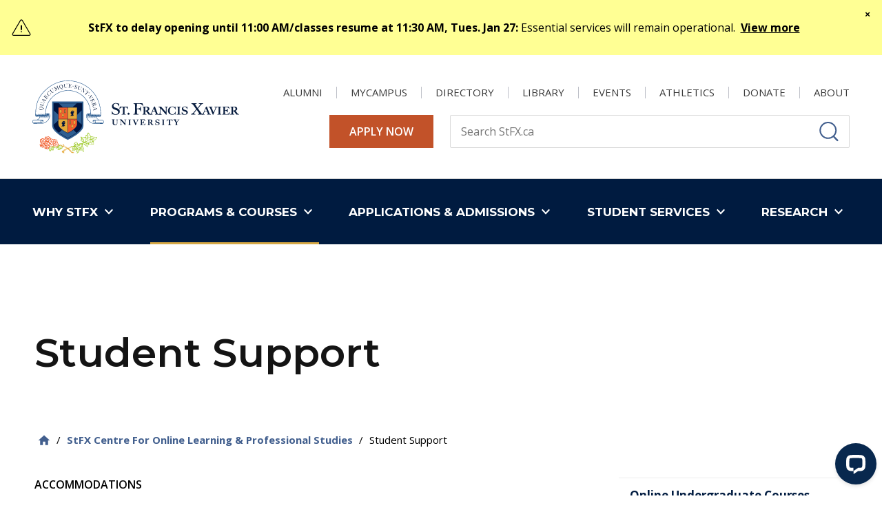

--- FILE ---
content_type: text/html; charset=UTF-8
request_url: https://stfrancisxavieruniversity.ca/programs-courses/stfx-online/student-support
body_size: 40857
content:
<!DOCTYPE html>
<html lang="en" dir="ltr" prefix="og: https://ogp.me/ns#">
  <head>
    <meta charset="utf-8" />
<noscript><style>form.antibot * :not(.antibot-message) { display: none !important; }</style>
</noscript><meta name="description" content="Accommodations If you are reg" />
<link rel="shortlink" href="https://stfrancisxavieruniversity.ca/node/31516" />
<link rel="canonical" href="https://stfrancisxavieruniversity.ca/programs-courses/stfx-online/student-support" />
<meta name="rights" content="Copyright ©2026 St. Francis Xavier University. All rights reserved." />
<meta property="og:site_name" content="St. Francis Xavier University" />
<meta property="og:url" content="https://stfrancisxavieruniversity.ca/programs-courses/stfx-online/student-support" />
<meta property="og:title" content="Student Support" />
<meta property="og:description" content="Accommodations If you are reg" />
<meta property="og:updated_time" content="2024-12-17T10:43:06-04:00" />
<meta property="article:published_time" content="2023-10-05T14:40:30-03:00" />
<meta property="article:modified_time" content="2024-12-17T10:43:06-04:00" />
<meta name="twitter:card" content="summary_large_image" />
<meta name="twitter:title" content="Student Support" />
<meta name="twitter:description" content="Accommodations If you are reg" />
<meta name="Generator" content="Drupal 10 (https://www.drupal.org)" />
<meta name="MobileOptimized" content="width" />
<meta name="HandheldFriendly" content="true" />
<meta name="viewport" content="width=device-width, initial-scale=1.0" />
<script type="application/ld+json">{
    "@context": "https://schema.org",
    "@graph": [
        {
            "@type": "WebPage",
            "@id": "https://stfrancisxavieruniversity.ca/programs-courses/stfx-online/student-support",
            "description": "Accommodations  \n\nIf you are reg",
            "author": {
                "@type": "Organization",
                "@id": "https://stfrancisxavieruniversity.ca/",
                "name": "St. Francis Xavier University",
                "url": "https://stfrancisxavieruniversity.ca/",
                "logo": {
                    "@type": "ImageObject",
                    "representativeOfPage": "False",
                    "url": "https://stfrancisxavieruniversity.ca/themes/custom/de_theme/logo.svg"
                }
            }
        }
    ]
}</script>
<link rel="icon" href="/themes/custom/de_theme/favicon.ico" type="image/vnd.microsoft.icon" />
<script>window.a2a_config=window.a2a_config||{};a2a_config.callbacks=[];a2a_config.overlays=[];a2a_config.templates={};a2a_config.icon_color = "seashell,black";</script>

    <title>Student Support | St. Francis Xavier University</title>

    <link rel="stylesheet" media="all" href="/sites/default/files/css/css_pP47aKLnhK2MEJFb8mPgy3cB1qqO0TI5M6NyCy6kIJw.css?delta=0&amp;language=en&amp;theme=de_theme&amp;include=[base64]" />
<link rel="stylesheet" media="all" href="/sites/default/files/css/css_CWnZii0ilel-tvC1LbEYp9NegwjIAffeNEWH-h7-1O8.css?delta=1&amp;language=en&amp;theme=de_theme&amp;include=[base64]" />
<link rel="stylesheet" media="all" href="https://fonts.googleapis.com/css?family=Nunito+Sans:400,400i,700,700i,900,900i&amp;display=swap" />
<link rel="stylesheet" media="all" href="/sites/default/files/css/css_7YGuPhQAjJ82rxDp2_kjo_r4JP6XwppitKvkM8IOTgw.css?delta=3&amp;language=en&amp;theme=de_theme&amp;include=[base64]" />

    <script type="application/json" data-drupal-selector="drupal-settings-json">{"path":{"baseUrl":"\/","pathPrefix":"","currentPath":"node\/31516","currentPathIsAdmin":false,"isFront":false,"currentLanguage":"en"},"pluralDelimiter":"\u0003","suppressDeprecationErrors":true,"ajaxPageState":{"libraries":"[base64]","theme":"de_theme","theme_token":null},"ajaxTrustedUrl":{"\/search":true},"gtag":{"tagId":"","consentMode":false,"otherIds":[],"events":[],"additionalConfigInfo":[]},"gtm":{"tagId":null,"settings":{"data_layer":"dataLayer","include_classes":false,"allowlist_classes":"google\nnonGooglePixels\nnonGoogleScripts\nnonGoogleIframes","blocklist_classes":"customScripts\ncustomPixels","include_environment":false,"environment_id":"","environment_token":""},"tagIds":["GTM-WC8924"]},"responsive_menu":{"position":"right","theme":"theme-dark","pagedim":"pagedim","modifyViewport":true,"use_bootstrap":false,"breakpoint":"all","drag":false},"facebook_pixel":{"facebook_id":"[base64]","events":[{"event":"ViewContent","data":"{\u0022content_name\u0022:\u0022Student Support\u0022,\u0022content_type\u0022:\u0022page\u0022,\u0022content_ids\u0022:[\u002231516\u0022]}"}],"fb_disable_advanced":false,"eu_cookie_compliance":false,"donottrack":true},"stfx_map":{"basePath":"\/modules\/custom\/stfx_map"},"data":{"extlink":{"extTarget":false,"extTargetAppendNewWindowDisplay":true,"extTargetAppendNewWindowLabel":"(opens in a new window)","extTargetNoOverride":true,"extNofollow":true,"extTitleNoOverride":false,"extNoreferrer":true,"extFollowNoOverride":true,"extClass":"0","extLabel":"(link is external)","extImgClass":false,"extSubdomains":true,"extExclude":"","extInclude":"","extCssExclude":"","extCssInclude":"","extCssExplicit":"","extAlert":false,"extAlertText":"This link will take you to an external web site. We are not responsible for their content.","extHideIcons":false,"mailtoClass":"0","telClass":"","mailtoLabel":"(link sends email)","telLabel":"(link is a phone number)","extUseFontAwesome":false,"extIconPlacement":"append","extPreventOrphan":false,"extFaLinkClasses":"fa fa-external-link","extFaMailtoClasses":"fa fa-envelope-o","extAdditionalLinkClasses":"","extAdditionalMailtoClasses":"","extAdditionalTelClasses":"","extFaTelClasses":"fa fa-phone","allowedDomains":[],"extExcludeNoreferrer":""}},"livechat":{"licence_number":"2505521","livechat_mobile":"No","is_admin_page":false},"field_group":{"html_element":{"mode":"contact","context":"view","settings":{"classes":"","show_empty_fields":false,"id":"","element":"div","show_label":true,"label_element":"h2","label_element_classes":"","attributes":"","effect":"none","speed":"fast"}}},"better_exposed_filters":{"autosubmit_exclude_textfield":true},"search_api_autocomplete":{"search":{"delay":100,"auto_submit":true,"min_length":3}},"user":{"uid":0,"permissionsHash":"613cc83c042dd148829a03da08ebe8e46b44ff91baf231487b7176b1add957fb"}}</script>
<script src="/core/assets/vendor/modernizr/modernizr.min.js?v=3.11.7"></script>
<script src="/sites/default/files/js/js_p3rY_eqgjls73Yq8qnK1UGP1gfkhPjgYk59r6tomtts.js?scope=header&amp;delta=1&amp;language=en&amp;theme=de_theme&amp;include=[base64]"></script>
<script src="/modules/contrib/google_tag/js/gtag.js?t988es"></script>
<script src="/modules/contrib/google_tag/js/gtm.js?t988es"></script>


    <link rel="apple-touch-icon" sizes="180x180" href="/themes/custom/de_theme/src/img/favicons/apple-touch-icon.png">
    <link rel="icon" type="image/png" href="/themes/custom/de_theme/src/img/favicons/favicon-32x32.png" sizes="32x32">
    <link rel="icon" type="image/png" href="/themes/custom/de_theme/src/img/favicons/favicon-16x16.png" sizes="16x16">
    <link rel="manifest" href="/themes/custom/de_theme/src/img/favicons/site.webmanifest">
    <link rel="mask-icon" href="/themes/custom/de_theme/src/img/favicons/safari-pinned-tab.svg" color="#002a5c">
    <meta name="msapplication-TileColor" content="#c3002b">
    <meta name="theme-color" content="#ffffff">
    <meta name="google-site-verification" content="oGdTdLPrRGl874TEXTLPHYknytaFYWWmLecmltfJwiY">
  </head>
  <body class="no_sidebars path-node node--type-page">
    <a href="#main-content" class="visually-hidden focusable skip-link">
      Skip to main content
    </a>
    <noscript><img src="https://www.facebook.com/tr?id=[base64]&amp;ev=PageView&amp;noscript=1" alt="" height="1" width="1" /></noscript><noscript><iframe src="https://www.googletagmanager.com/ns.html?id=GTM-WC8924"
                  height="0" width="0" style="display:none;visibility:hidden"></iframe></noscript>

      <div class="dialog-off-canvas-main-canvas" data-off-canvas-main-canvas>
    



  <div class="region region--masthead-prefix clearfix" id="masthead-prefix">
    <div class="region__inner">
      <div class="views-element-container block block-views block-views-block--alerts-block-alerts" id="block-views-block-alerts-block-alerts">
  
    
      <div region="masthead_prefix"><div class="view view-alerts view-id-alerts view-display-id-block_alerts js-view-dom-id-d306dae1048bd0e4dd9007832b88e5197723f96a9ec62edb6d6866c420a3f782">
  
    
      
      <div class="view-content">
          <div class="alert-49211 views-row">
<div class="site-alert">
  <div class="severity-Warning">
    <div class="inner-container">
      <div class="label">StFX to delay opening until 11:00 AM/classes resume at 11:30 AM, Tues. Jan 27: </div>

      <div class="views-field views-field-body">
      Essential services will remain operational. 
      </div>

      <div class="view-more"><a href="/alerts/stfx-delay-opening-until-1100-amclasses-resume-1130-am-tues-jan-27" hreflang="en">View more</a></div>
    </div>

    <a class="alert-close-button" data-identifier="49211" href="#">
      <span>Close</span>
    </a>
  </div>
</div>


</div>

    </div>
  
          </div>
</div>

  </div>

    </div>
  </div>


<header id="header">
  <div id="masthead" class="masthead">
    <div class="masthead__primary">
      <div class="masthead__primary-left">
          <div class="region region--masthead-primary__left clearfix" id="masthead-primary__left">
    <div class="region__inner">
      <div id="block-de-theme-branding" class="block block-system block-system-branding-block">
  
    
        <a href="/" title="St. Francis Xavier University logo — university in Nova Scotia" rel="home" class="site-logo">
      <img src="/themes/custom/de_theme/logo.svg" alt="St. Francis Xavier University Logo - university in Nova Scotia" class="logo logo--default" width="284" height="56" />
      <img src="/themes/custom/de_theme/src/img/print/logo--print.svg" alt="St. Francis Xavier University logo for print — university in Nova Scotia" class="logo logo--print" />
    </a>
        <div class="site-name">
      <a href="/" title="St. Francis Xavier University — university in Nova Scotia" rel="home">St. Francis Xavier University</a>
    </div>
    </div>

    </div>
  </div>

      </div>
      <div class="masthead__primary-right">
          <div class="region--masthead-primary__right-top__link region region--masthead-primary__right-top clearfix" id="masthead-primary__right-top">
    <div class="region__inner">
      <nav role="navigation" aria-labelledby="block-utility-menu" id="block-utility" class="block block-menu navigation menu--utility">
            
  <h2 class="visually-hidden" id="block-utility-menu">Utility</h2>
  

        
              <ul region="masthead_primary__right_top" class="menu menu-level--1">
              
            <li class="menu-item menu-item--collapsed menu-item--level-1">

        
        <a href="/alumni-affairs" data-drupal-link-system-path="group/411">          <span class="link-inner">Alumni</span>

                  </a>
              </li>
          
            <li class="menu-item menu-item--collapsed menu-item--level-1">

        
        <a href="/mycampus" data-drupal-link-system-path="mycampus">          <span class="link-inner">MyCampus</span>

                  </a>
              </li>
          
            <li class="menu-item menu-item--level-1">

        
        <a href="/directory" data-drupal-link-system-path="directory">          <span class="link-inner">Directory</span>

                  </a>
              </li>
          
            <li class="menu-item menu-item--level-1">

        
        <a href="/library" data-drupal-link-system-path="group/331">          <span class="link-inner">Library</span>

                  </a>
              </li>
          
            <li class="menu-item menu-item--level-1">

        
        <a href="/events" data-drupal-link-system-path="node/1756">          <span class="link-inner">Events</span>

                  </a>
              </li>
          
            <li class="menu-item menu-item--level-1">

        
        <a href="https://www.goxgo.ca/">          <span class="link-inner">Athletics</span>

                  </a>
              </li>
          
            <li class="menu-item menu-item--level-1">

        
        <a href="https://secureca.imodules.com/s/650/lg21/form.aspx?sid=650&amp;gid=1&amp;pgid=3075&amp;cid=6080">          <span class="link-inner">Donate</span>

                  </a>
              </li>
          
            <li class="menu-item menu-item--collapsed menu-item--level-1">

        
        <a href="/about" data-drupal-link-system-path="node/1716">          <span class="link-inner">About</span>

                  </a>
              </li>
        </ul>
  


  </nav>
<div id="block-config-pages-apply-now-link" class="block block-config-pages block-config-pages-block">
  
    
      <div region="masthead_primary__right_top" class="config_pages config_pages--type--home-page config_pages--view-mode--apply-now-link config_pages--home-page--apply-now-link">
  
            <div class="field field--name-field-apply-now-link field--type-link field--label-hidden field__item"><a href="/applications-admissions/admissions-information">Apply Now</a></div>
      

</div>

  </div>
<div class="views-exposed-form bef-exposed-form block block-views block-views-exposed-filter-block--search-page-1" data-bef-auto-submit="" data-bef-auto-submit-delay="500" data-bef-auto-submit-minimum-length="3" data-bef-auto-submit-full-form="" data-drupal-selector="views-exposed-form-search-page-1" id="block-search-header">
  
    
      <form region="masthead_primary__right_top" action="/search" method="get" id="search_box_masthead_primary__right_top" accept-charset="UTF-8">
  <div class="form--inline clearfix">
  
<div class="views-exposed-form__item js-form-item form-item js-form-type-search-api-autocomplete form-type-search-api-autocomplete js-form-item-text form-item-text">
      <label for="edit-text" class="form-item__label">Search</label>
            <input placeholder="Search StFX.ca" data-twig-suggestion="views-exposed-form-search-page-1" data-drupal-selector="edit-text" data-search-api-autocomplete-search="search" class="form-autocomplete form-text form-element form-element--type-text form-element--api-search-api-autocomplete" data-autocomplete-path="/search_api_autocomplete/search?display=page_1&amp;&amp;filter=text" type="text" id="edit-text" name="text" value="" size="30" maxlength="128" />

          </div>
<div data-twig-suggestion="views-exposed-form-search-page-1" data-drupal-selector="edit-actions" class="form-actions views-exposed-form__item views-exposed-form__item--actions js-form-wrapper form-wrapper" id="edit-actions"><input data-bef-auto-submit-click="" data-twig-suggestion="views-exposed-form-search-page-1" data-drupal-selector="edit-submit-search" type="submit" id="edit-submit-search" value="Apply" class="button js-form-submit form-submit" />
</div>

</div>

</form>

    <div class="mobile-modal-controls">
    <button class="search-toggle">Close Search</button>
  </div>
</div>

    </div>
  </div>

          <div class="region region--masthead-primary__right-bottom clearfix" id="masthead-primary__right-bottom">
    <div class="region__inner">
      <div id="block-searchtoggle" class="block block-de-search-toggle block-search-toggle-block">
  
    
      <button class="search-toggle" aria-pressed="false" aria-expanded="false">
  <svg class="icon--search" width="12px" height="12px" viewBox="0 0 12 12" fill="none" xmlns="http://www.w3.org/2000/svg">
  <title>Search Icon</title>
  <path fill-rule="evenodd" clip-rule="evenodd" d="M 5.772 11.118 C 2.712 11.118 0.231 8.638 0.231 5.577 C 0.231 2.516 2.712 0.036 5.772 0.036 C 8.833 0.036 11.314 2.516 11.314 5.577 C 11.314 7.016 10.765 8.326 9.866 9.312 L 11.631 11.139 C 11.818 11.333 11.813 11.64 11.62 11.827 C 11.426 12.014 11.118 12.009 10.931 11.816 L 9.15 9.971 C 8.214 10.691 7.044 11.118 5.772 11.118 Z M 1.519 5.577 C 1.519 7.926 3.424 9.83 5.772 9.83 C 8.122 9.83 10.026 7.926 10.026 5.577 C 10.026 3.228 8.122 1.324 5.772 1.324 C 3.424 1.324 1.519 3.228 1.519 5.577 Z" fill="#000000" />
</svg>
  <svg class="icon--close" width="12px" height="12px" viewBox="0 0 12 12" version="1.1" xmlns="http://www.w3.org/2000/svg" xmlns:xlink="http://www.w3.org/1999/xlink">
    <!-- Generator: Sketch 53.2 (72643) - https://sketchapp.com -->
    <title>Close Icon</title>
    <desc>Created with Sketch.</desc>
    <g stroke="none" stroke-width="1" fill="none" fill-rule="evenodd">
        <polygon class="icon" fill="#000000" fill-rule="nonzero" points="11.82 1.36 7.18 6 11.82 10.64 10.64 11.82 6 7.18 1.36 11.82 0.18 10.64 4.82 6 0.18 1.36 1.36 0.18 6 4.82 10.64 0.18"></polygon>
    </g>
</svg>  <span class="sr-only">Toggle Search</span>
</button>

  </div>
<div id="block-responsivemenumobileicon" class="responsive-menu-toggle-wrapper responsive-menu-toggle block block-responsive-menu block-responsive-menu-toggle">
  
    
      <button id="toggle-icon" class="toggle responsive-menu-toggle-icon hamburger hamburger--squeeze" title="Menu" href="#off-canvas" aria-controls="off-canvas" aria-expanded="false">
    <span class="hamburger-box">
      <span class="hamburger-inner"></span>
    </span>
  <span class="label">Menu</span>
</button>

  </div>

    </div>
  </div>

      </div>
    </div>
  </div>
    <div class="region region--masthead-secondary clearfix" id="masthead-secondary">
    <div class="region__inner">
      


<nav role="navigation" aria-labelledby="block-de-theme-main-menu-menu" id="block-de-theme-main-menu" class="block block-menu navigation menu--main block--menu--main de-simple-menu">
            
      <h2 class="visually-hidden" id="block-de-theme-main-menu-menu">Main navigation</h2>
    

        
              <ul region="masthead_secondary" class="menu menu-level--1">
              
            <li class="menu-item menu-item--expanded menu-item--level-1">

        
        <span>          <span class="link-inner">Why StFX</span>

                      <svg class="icon--chevron-down" width="10px" height="7px" viewBox="0 0 10 7" version="1.1" xmlns="http://www.w3.org/2000/svg" xmlns:xlink="http://www.w3.org/1999/xlink">
    <!-- Generator: Sketch 53.2 (72643) - https://sketchapp.com -->
    <title>Chevron Down</title>
    <g stroke="none" stroke-width="1" fill="none" fill-rule="evenodd">
        <polygon class="icon" fill="#FFFFFF" fill-rule="nonzero" points="1.18 0.52 5 4.36 8.82 0.52 10 1.7 5 6.7 0 1.7"></polygon>
    </g>
</svg>
                  </span>
                                <ul class="menu sub-nav menu-level--2">
              
            <li class="menu-item menu-item--level-2">

        
        <a href="/why-stfx/stfx-advantage" data-drupal-link-system-path="node/1651">          <span class="link-inner">The StFX Advantage</span>

                  </a>
              </li>
          
            <li class="menu-item menu-item--level-2">

        
        <a href="/why-stfx/canadas-most-beautiful-campus" data-drupal-link-system-path="node/1626">          <span class="link-inner">Canada&#039;s Most Beautiful Campus</span>

                  </a>
              </li>
          
            <li class="menu-item menu-item--level-2">

        
        <a href="/why-stfx/our-global-community" data-drupal-link-system-path="node/1656">          <span class="link-inner">Our Global Community</span>

                  </a>
              </li>
          
            <li class="menu-item menu-item--level-2">

        
        <a href="/why-stfx/beyond-classroom" data-drupal-link-system-path="node/1661">          <span class="link-inner">Beyond the Classroom</span>

                  </a>
              </li>
          
            <li class="menu-item menu-item--level-2">

        
        <a href="/why-stfx/centres-excellence" data-drupal-link-system-path="node/4311">          <span class="link-inner">Centres of Excellence</span>

                  </a>
              </li>
          
            <li class="menu-item menu-item--level-2">

        
        <a href="/why-stfx/supporting-your-health-academic-success" data-drupal-link-system-path="node/1681">          <span class="link-inner">Supporting your Health and Academic Success</span>

                  </a>
              </li>
          
            <li class="menu-item menu-item--level-2">

        
        <a href="/why-stfx/our-xaverian-story" data-drupal-link-system-path="node/28936">          <span class="link-inner">Our Xaverian Story</span>

                  </a>
              </li>
          
            <li class="menu-item menu-item--level-2">

        
        <a href="/why-stfx/antigonish-nalikitquniejk" data-drupal-link-system-path="node/1676">          <span class="link-inner">Antigonish | Nalikitquniejk</span>

                  </a>
              </li>
          
            <li class="menu-item menu-item--level-2">

        
        <a href="/why-stfx/legendary-x-ring" data-drupal-link-system-path="node/5131">          <span class="link-inner">The Legendary X-Ring </span>

                  </a>
              </li>
        </ul>
  
              </li>
          
            <li class="menu-item menu-item--expanded menu-item--active-trail menu-item--level-1">

        
        <span>          <span class="link-inner">Programs &amp; Courses</span>

                      <svg class="icon--chevron-down" width="10px" height="7px" viewBox="0 0 10 7" version="1.1" xmlns="http://www.w3.org/2000/svg" xmlns:xlink="http://www.w3.org/1999/xlink">
    <!-- Generator: Sketch 53.2 (72643) - https://sketchapp.com -->
    <title>Chevron Down</title>
    <g stroke="none" stroke-width="1" fill="none" fill-rule="evenodd">
        <polygon class="icon" fill="#FFFFFF" fill-rule="nonzero" points="1.18 0.52 5 4.36 8.82 0.52 10 1.7 5 6.7 0 1.7"></polygon>
    </g>
</svg>
                  </span>
                                <ul class="menu sub-nav menu-level--2">
              
            <li class="menu-item menu-item--level-2">

        
        <a href="/programs-courses/programs" data-drupal-link-system-path="node/4021">          <span class="link-inner">Program Search</span>

                  </a>
              </li>
          
            <li class="menu-item menu-item--collapsed menu-item--level-2">

        
        <a href="/programs-courses/arts" data-drupal-link-system-path="node/4031">          <span class="link-inner">Arts</span>

                  </a>
              </li>
          
            <li class="menu-item menu-item--collapsed menu-item--level-2">

        
        <a href="/business" data-drupal-link-system-path="group/626">          <span class="link-inner">Business</span>

                  </a>
              </li>
          
            <li class="menu-item menu-item--collapsed menu-item--level-2">

        
        <a href="/programs-courses/education" data-drupal-link-system-path="node/4056">          <span class="link-inner">Education</span>

                  </a>
              </li>
          
            <li class="menu-item menu-item--collapsed menu-item--level-2">

        
        <a href="/programs-courses/science" data-drupal-link-system-path="node/4041">          <span class="link-inner">Science</span>

                  </a>
              </li>
          
            <li class="menu-item menu-item--collapsed menu-item--level-2">

        
        <a href="/programs-courses/graduate-studies" data-drupal-link-system-path="group/686">          <span class="link-inner">Graduate Studies</span>

                  </a>
              </li>
          
            <li class="menu-item menu-item--collapsed menu-item--level-2">

        
        <a href="/programs-courses/post-baccalaureate-diploma" data-drupal-link-system-path="node/32131">          <span class="link-inner">Post-Baccalaureate Diploma</span>

                  </a>
              </li>
          
            <li class="menu-item menu-item--collapsed menu-item--level-2">

        
        <a href="/programs-courses/co-operative-education" data-drupal-link-system-path="group/681">          <span class="link-inner">Co-operative Education</span>

                  </a>
              </li>
          
            <li class="menu-item menu-item--collapsed menu-item--active-trail menu-item--level-2">

        
        <a href="/programs-courses/stfx-online" data-drupal-link-system-path="group/656">          <span class="link-inner">Online Learning &amp; Professional Studies</span>

                  </a>
              </li>
          
            <li class="menu-item menu-item--collapsed menu-item--level-2">

        
        <a href="/programs-courses/service-learning" data-drupal-link-system-path="group/306">          <span class="link-inner">Service Learning</span>

                  </a>
              </li>
        </ul>
  
              </li>
          
            <li class="menu-item menu-item--expanded menu-item--level-1">

        
        <span>          <span class="link-inner">Applications &amp; Admissions</span>

                      <svg class="icon--chevron-down" width="10px" height="7px" viewBox="0 0 10 7" version="1.1" xmlns="http://www.w3.org/2000/svg" xmlns:xlink="http://www.w3.org/1999/xlink">
    <!-- Generator: Sketch 53.2 (72643) - https://sketchapp.com -->
    <title>Chevron Down</title>
    <g stroke="none" stroke-width="1" fill="none" fill-rule="evenodd">
        <polygon class="icon" fill="#FFFFFF" fill-rule="nonzero" points="1.18 0.52 5 4.36 8.82 0.52 10 1.7 5 6.7 0 1.7"></polygon>
    </g>
</svg>
                  </span>
                                <ul class="menu sub-nav menu-level--2">
              
            <li class="menu-item menu-item--collapsed menu-item--level-2">

        
        <a href="/applications-admissions/admissions-information" data-drupal-link-system-path="group/416">          <span class="link-inner">Admissions Information</span>

                  </a>
              </li>
          
            <li class="menu-item menu-item--collapsed menu-item--level-2">

        
        <a href="/applications-admissions/financial-support" data-drupal-link-system-path="node/4296">          <span class="link-inner">Financial Support</span>

                  </a>
              </li>
          
            <li class="menu-item menu-item--collapsed menu-item--level-2">

        
        <a href="/applications-admissions/registrars-office" data-drupal-link-system-path="group/251">          <span class="link-inner">Registrar&#039;s Office</span>

                  </a>
              </li>
          
            <li class="menu-item menu-item--level-2">

        
        <a href="/talk-to-us" title="Talk to a Recruiter" data-drupal-link-system-path="node/5156">          <span class="link-inner">Talk to a Recruiter</span>

                  </a>
              </li>
          
            <li class="menu-item menu-item--level-2">

        
        <a href="/tour-campus" title="Take a campus tour" data-drupal-link-system-path="node/5226">          <span class="link-inner">Tour Campus</span>

                  </a>
              </li>
        </ul>
  
              </li>
          
            <li class="menu-item menu-item--expanded menu-item--level-1">

        
        <span>          <span class="link-inner">Student Services</span>

                      <svg class="icon--chevron-down" width="10px" height="7px" viewBox="0 0 10 7" version="1.1" xmlns="http://www.w3.org/2000/svg" xmlns:xlink="http://www.w3.org/1999/xlink">
    <!-- Generator: Sketch 53.2 (72643) - https://sketchapp.com -->
    <title>Chevron Down</title>
    <g stroke="none" stroke-width="1" fill="none" fill-rule="evenodd">
        <polygon class="icon" fill="#FFFFFF" fill-rule="nonzero" points="1.18 0.52 5 4.36 8.82 0.52 10 1.7 5 6.7 0 1.7"></polygon>
    </g>
</svg>
                  </span>
                                <ul class="menu sub-nav menu-level--2">
              
            <li class="menu-item menu-item--collapsed menu-item--level-2">

        
        <a href="/student-services/academic-services" data-drupal-link-system-path="node/32571">          <span class="link-inner">Academic Services</span>

                  </a>
              </li>
          
            <li class="menu-item menu-item--collapsed menu-item--level-2">

        
        <a href="/student-services/support-services" data-drupal-link-system-path="node/32581">          <span class="link-inner">Support Services</span>

                  </a>
              </li>
          
            <li class="menu-item menu-item--collapsed menu-item--level-2">

        
        <a href="/student-services/student-life" data-drupal-link-system-path="node/32576">          <span class="link-inner">Student Life</span>

                  </a>
              </li>
          
            <li class="menu-item menu-item--collapsed menu-item--level-2">

        
        <a href="/student-services/university-housing" data-drupal-link-system-path="group/266">          <span class="link-inner">University Housing</span>

                  </a>
              </li>
          
            <li class="menu-item menu-item--collapsed menu-item--level-2">

        
        <a href="/student-services/international" data-drupal-link-system-path="group/336">          <span class="link-inner">International</span>

                  </a>
              </li>
          
            <li class="menu-item menu-item--collapsed menu-item--level-2">

        
        <a href="/student-services/recreation-active-living" data-drupal-link-system-path="group/806">          <span class="link-inner">Recreation and Active Living</span>

                  </a>
              </li>
        </ul>
  
              </li>
          
            <li class="menu-item menu-item--expanded menu-item--level-1">

        
        <span>          <span class="link-inner">Research</span>

                      <svg class="icon--chevron-down" width="10px" height="7px" viewBox="0 0 10 7" version="1.1" xmlns="http://www.w3.org/2000/svg" xmlns:xlink="http://www.w3.org/1999/xlink">
    <!-- Generator: Sketch 53.2 (72643) - https://sketchapp.com -->
    <title>Chevron Down</title>
    <g stroke="none" stroke-width="1" fill="none" fill-rule="evenodd">
        <polygon class="icon" fill="#FFFFFF" fill-rule="nonzero" points="1.18 0.52 5 4.36 8.82 0.52 10 1.7 5 6.7 0 1.7"></polygon>
    </g>
</svg>
                  </span>
                                <ul class="menu sub-nav menu-level--2">
              
            <li class="menu-item menu-item--collapsed menu-item--level-2">

        
        <a href="/research" data-drupal-link-system-path="group/696">          <span class="link-inner">About Research at StFX</span>

                  </a>
              </li>
          
            <li class="menu-item menu-item--collapsed menu-item--level-2">

        
        <a href="/research/research-chairs" data-drupal-link-system-path="node/28581">          <span class="link-inner">Research Chairs</span>

                  </a>
              </li>
          
            <li class="menu-item menu-item--collapsed menu-item--level-2">

        
        <a href="/research/research-institutes-centres-networks" data-drupal-link-system-path="node/26476">          <span class="link-inner">Research Institutes, Centres &amp; Networks</span>

                  </a>
              </li>
          
            <li class="menu-item menu-item--level-2">

        
        <a href="/research/romeo-researcher-portal" data-drupal-link-system-path="node/26491">          <span class="link-inner">ROMEO Researcher Portal</span>

                  </a>
              </li>
          
            <li class="menu-item menu-item--level-2">

        
        <a href="/research/faculty-research" data-drupal-link-system-path="node/26441">          <span class="link-inner">Faculty Research</span>

                  </a>
              </li>
          
            <li class="menu-item menu-item--level-2">

        
        <a href="/research/student-research" data-drupal-link-system-path="node/26521">          <span class="link-inner">Student Research</span>

                  </a>
              </li>
          
            <li class="menu-item menu-item--level-2">

        
        <a href="/research/strategic-plan-research-creative-works-2019-2025" data-drupal-link-system-path="node/26426">          <span class="link-inner">Strategic Plan for Research &amp; Creative Works</span>

                  </a>
              </li>
          
            <li class="menu-item menu-item--collapsed menu-item--level-2">

        
        <a href="/research/research-ethics-board" data-drupal-link-system-path="group/691">          <span class="link-inner">Research Ethics Board</span>

                  </a>
              </li>
        </ul>
  
              </li>
        </ul>
  


  </nav>

    </div>
  </div>

</header>

<div class="section-content">
  
  

  <div class="container">
    <div class="row">

      
      <main id="main" class="main-content col-12    col-lg-12">
        <span id="main-content" tabindex="-1"></span>        <div class="layout-content">
              <div class="region region--content clearfix" id="content">
    <div class="region__inner">
      <div data-drupal-messages-fallback class="hidden"></div>
<div id="block-de-theme-content" class="block block-system block-system-main-block">
  
    
      


<article class="node node--type-page node--view-mode-full">

  
    

  
  <div class="node__content">
      <div class="layout layout--onecol">
        <div  class="layout__region layout__region--content">
      <div class="block block-stfx-common block-stfx-common-banner-block">
  
    
      



  <article class="contextual-region no-banner node node--type-page node--view-mode-banner">
    <div id="block-de-theme-page-title" class="contextual-region block block-core block-page-title-block">
      <h1 class="page-title">Student Support</h1>
    </div>
  </article>

  </div>

    </div>
  </div>
  <div class="layout layout--onecol">
        <div  class="layout__region layout__region--content">
      <div class="block block-system block-system-breadcrumb-block">
  
    
      
  <nav class="breadcrumb" aria-label="Breadcrumb">
    <ol>
          <li>
                  <a href="/">
            <svg class="icon--home" width="18px" height="15px" viewBox="0 0 18 15" version="1.1" xmlns="http://www.w3.org/2000/svg" xmlns:xlink="http://www.w3.org/1999/xlink">
    <!-- Generator: Sketch 53.2 (72643) - https://sketchapp.com -->
    <title>Home Icon</title>
    <desc>Created with Sketch.</desc>
    <g stroke="none" stroke-width="1" fill="none" fill-rule="evenodd">
        <polygon class="icon" fill="#000000" fill-rule="nonzero" points="7.32 14.68 3.18 14.68 3.18 8 0.68 8 9 0.5 17.32 8 14.82 8 14.82 14.68 10.68 14.68 10.68 9.68 7.32 9.68"></polygon>
    </g>
</svg>            <span class="text">Home</span>
          </a>
          <span class="breadcrumb-separator">/</span>
              </li>
          <li>
                              <a href="/programs-courses/stfx-online">StFX Centre For Online Learning &amp; Professional Studies</a>
            <span class="breadcrumb-separator">/</span>
                        </li>
          <li>
                                            <p>Student Support</p>
                                    </li>
        </ol>
  </nav>

  </div>
<div data-drupal-messages-fallback class="hidden"></div>

    </div>
  </div>
  <div class="layout layout--twocol-section layout--twocol-section--67-33">

          <div  class="layout__region layout__region--first">
        <div class="in-multicolumn block block-layout-builder block-field-block--node--page--body">
  
    
      
            <div class="clearfix text-formatted field field--name-body field--type-text-with-summary field--label-hidden field__item"><h2 class="sg-section-header h-teaser" style="break-after: avoid;"><span lang="EN-US">Accommodations <o:p> </o:p></span></h2>

<p class="MsoNormal"><span style="mso-ansi-language:EN-CA">If you are registered with the Tramble Centre for Accessible Learning, please send an email advising your instructor of this fact within one week of the start of the course. This email should be copied to the Tramble Centre for Accessible Learning (</span><span lang="EN-US"><a href="#" data-mail-to="genzoyr/ng/fgsk/qbg/pn" data-replace-inner="@email">@email</a></span><span style="mso-ansi-language:EN-CA">) and to the applicable department: <o:p> </o:p></span></p>

<ul>
	<li align="left" class="MsoListParagraphCxSpFirst" style="text-align: left;"><span style="mso-ansi-language:EN-CA">StFX Online Learning &amp; Professional Studies (e.g., undergraduate, non-credit, university preparation) students should copy the email to StFX Online (</span><span lang="EN-US"><a href="#" data-mail-to="fgskbayvar/ng/fgsk/qbg/pn" data-replace-inner="@email">@email</a></span><span style="mso-ansi-language:EN-CA">).</span></li>
	<li align="left" class="MsoListParagraphCxSpFirst" style="text-align: left;">Distance Nursing students should copy the email to Distance Nursing Programs (<span lang="EN-US" style="color: var(--gin-color-text);"><a href="#" target="_blank" data-mail-to="Qvfgnapr/qbg/ahefvat/ng/fgsk/qbg/pn" data-replace-inner="@email">distance.nursing@stfx.ca</a></span><span style="color: var(--gin-color-text);">).</span></li>
</ul>

<p class="MsoNormal"><span style="mso-ansi-language:EN-CA">The Tramble Centre, in turn, will send a list of testing accommodations you are eligible to receive for your exams and quizzes to StFX </span><span lang="EN-US">Online Learning &amp; Professional Studies</span><span style="mso-ansi-language:EN-CA"> (formerly Continuing &amp; Distance Education). You do not need to do anything further. <o:p> </o:p></span></p>

<p class="MsoNormal"><span style="mso-ansi-language:EN-CA">Please note that you are <b>not required</b> to share specific details related to your accommodations with your instructor, <b>only </b>that you are registered with the Tramble Centre. <o:p> </o:p></span></p>

<p class="MsoNormal"><span style="mso-ansi-language:EN-CA">If you do not provide sufficient notice that you are registered with the Tramble Centre for Accessible Learning, you may not get the extra time or other accommodations you need. <o:p> </o:p></span></p>

<h2 class="sg-section-header h-teaser" style="break-after: avoid;"><span lang="EN-US"><o:p> </o:p></span><span lang="EN-US">Accessibility <o:p> </o:p></span></h2>

<p class="MsoNormal"><span lang="EN-US">If you require accommodations but have not yet registered with the <a href="/group/436">Tramble Centre for Accessible Learning</a>, please contact them right away at <a href="#" data-mail-to="pny/ng/fgsk/qbg/pn" data-replace-inner="@email">@email</a>. Once you are registered with them, see the Accommodations section above for additional steps you must take to ensure you get the accommodations you need. <o:p> </o:p></span></p>

<h2 class="sg-section-header h-teaser" style="break-after: avoid;"><span lang="EN-US">Course-Related Questions <o:p> </o:p></span></h2>

<p class="MsoNormal"><span lang="EN-US">If you have a question about any aspect of the course, the first thing you should do after reviewing the Course Information section on Moodle is to check the course&nbsp;<em>Q&amp;A Forum.</em> If you are unable to find the answer, you should post your question on this forum. For more information, please see the Communication section of your Syllabus. <o:p> </o:p></span></p>

<h2 class="sg-section-header h-teaser" style="break-after: avoid;"><span lang="EN-US">Enrollment Issues <o:p> </o:p></span></h2>

<p class="MsoNormal"><span lang="EN-US">If you need general help pertaining to your enrollment in your course, including assistance with registration, withdrawal, prorated refund (if eligible), and proctoring arrangements, please contact StFX Online (<a href="#" data-mail-to="fgskbayvar/ng/fgsk/qbg/pn" data-replace-inner="@email">@email</a>), or Distance Nursing Programs (<a href="#" data-mail-to="Qvfgnapr/qbg/ahefvat/ng/fgsk/qbg/pn" data-replace-inner="@email">distance.nursing@stfx.ca</a>) if you are a nursing student. <o:p> </o:p></span></p>

<h2 class="sg-section-header h-teaser" style="break-after: avoid;"><span lang="EN-US">Skills Improvement <o:p> </o:p></span></h2>

<p class="MsoNormal"><span lang="EN-US"><a data-entity-substitution="canonical" data-entity-type="node" data-entity-uuid="57ea7589-7753-411b-9b2d-6ddf40b7faf1" href="/student-services/academic-services" title="Academic Services">The Academic Success Centre</a> provides advice, tutorials, and resources that can improve your academic writing, time management, and other skills. <o:p> </o:p></span></p>

<h2 class="sg-section-header h-teaser" style="break-after: avoid;"><span lang="EN-US">Technical Help <o:p> </o:p></span></h2>

<p class="MsoNormal"><span lang="EN-US">If you need help with Moodle, please <a href="https://stfx.teamdynamix.com/TDClient/1764/Portal/Requests/TicketRequests/NewForm?ID=19549&amp;RequestorType=Service">request Moodle support</a>. If you encounter difficulties pertaining to your StFX email or Office365 account, please contact <a href="https://stfx.teamdynamix.com/TDClient/1764/Portal/Requests/ServiceCatalog?CategoryID=11700">IT Services - Accounts and Security</a>.</span></p>

<h2 class="sg-section-header h-teaser" style="break-after: avoid;"><span lang="EN-US">Successful Completion <o:p> </o:p></span></h2>

<p class="MsoNormal"><span lang="EN-US">Please refer to the section of the <a href="https://www.stfx.ca/applications-admissions/registrars-office/academic-calendar"><span style="mso-comment-continuation:1">Academic Calendar</span></a><span style="font-size: 10.6667px;">&nbsp;</span></span><span lang="EN-US">that pertains to your program of study to find out the minimum grade you must achieve in your course to successfully complete it, as well as the academic penalties you will incur if you do not.</span></p>

<h2 class="sg-section-header h-teaser"><span style="break-after:avoid">Proctoring</span></h2>

<p>The online exams&nbsp;in your course may require&nbsp;a proctor.*</p>

<p>For online proctored assessments, you must arrange a proctor through ProctorU, an online proctoring service with which StFX Online Learning &amp; Professional Studies (StFX Online) has an agreement, unless you are registered with the Tramble Centre and you intend to write your exam(s) in person at the centre.</p>

<p>* If you are registered with the Tramble Centre and you intend to write your exam(s) in person at the centre, please schedule your exam(s) through the <a href="https://tramblecentre.stfx.ca/custom/misc/home.aspx">Clockwork Portal</a>.</p>

<p><strong>ProctorU</strong><br>
You are responsible for contacting ProctorU, scheduling your upcoming proctored exam(s) and covering all associated costs, and ensuring your computer meets all <a href="https://www.proctoru.com/portal/st-francis-xavier-university#technical" target="_blank" title="https://www.proctoru.com/portal/st-francis-xavier-university#technical">technical requirements</a>. (Be sure to scroll down to the bottom of the technical requirements and check that your computer is <b>not</b> on the list of devices that are "Not Supported".) See the Proctoring section of your course Moodle page for more information.</p>

<p>ProctorU provides you with the convenience of writing your exam within any room where you can be alone and undisturbed, as long as the room has reliable internet with adequate speed (e.g., your home office). Fees for using ProctorU are reasonable and can be paid using debit or credit card (Visa, Mastercard, or American Express).<strong> Note that the amount displayed on your screen and charged to your debit or credit card is in US dollars.</strong><br>
&nbsp;</p>

<p><strong>Scheduling your exam with ProctorU:</strong></p>

<ul>
	<li>To maximize your chances of being able to write your exam at your preferred time, StFX Online recommends you schedule your appointment at least 3 weeks prior to exam day.</li>
	<li>ProctorU fees will increase if you (re)schedule your exam less than 72 hours beforehand and will further increase if you (re)schedule your exam less than 24 hours beforehand.</li>
	<li>If you miss your scheduled exam time, you will not be issued a refund by ProctorU, and will have to pay again to schedule your exam.</li>
	<li>If you miss the exam window entirely without prior approval, you will receive a grade of zero. For more information, click on the applicable link:
	<ul>
		<li><a href="https://drive.google.com/file/d/1ASExh75CSNm7Piq7NxZ4GzousSKyRbn0/view">Exam and Quiz Dates Policy for StFX Online</a></li>
		<li><span lang="EN-US" style="color:var(--gin-color-text)"><a href="https://drive.google.com/file/d/17cyefXGrKVFanzO4SZuSwxq0w-0jbP05/view">Exam and Quiz Dates Policy for Distance Nursing</a></span></li>
	</ul>
	</li>
</ul>

<p><strong>Conditions for using ProctorU:</strong></p>

<ul>
	<li>You must ensure that you meet the technical requirements for writing an online exam with ProctorU by successfully completing the Online Equipment Test. Information on the Online Equipment Test is provided in the Proctoring section on Moodle.</li>
	<li>You must be in agreement with the Terms and Conditions for using ProctorU. These Terms and Conditions are posted in the Proctoring section on Moodle. ProctorU will require you to consent to these Terms and Conditions before you start your exam.</li>
</ul>

<p><strong>To get started with ProctorU, go to the Proctoring section on Moodle.</strong></p>

<div style="mso-element:comment-list">
<div style="mso-element:comment">
<div class="msocomtxt" id="_com_1" language="JavaScript" onmouseout="msoCommentHide('_com_1')" onmouseover="msoCommentShow('_anchor_1','_com_1')"><!--[if !supportAnnotations]--></div>
<!--[endif]--></div>
</div>
</div>
      

  </div>

      </div>
    
          <div  class="layout__region layout__region--second">
        
  

<nav role="navigation" aria-labelledby="sidebar-menu-main-menu" class="in-multicolumn de-simple-sidebar-menu block block-menu navigation menu--main block--menu--main de-simple-menu" id="sidebar-menu-main">
            
      <h2 class="visually-hidden" id="sidebar-menu-main-menu">Main navigation</h2>
    

        
              <ul class="menu menu-level--1">
              
            <li class="menu-item menu-item--level-1">

        
        <a href="/programs-courses/stfx-online/online-undergraduate-courses" data-drupal-link-system-path="node/17631">          <span class="link-inner">Online Undergraduate Courses</span>

                  </a>
              </li>
          
            <li class="menu-item menu-item--level-1">

        
        <a href="https://drive.google.com/file/d/1PyNFH_oOmuxQtN2hc7oxZXAcQaHOnOAJ/view">          <span class="link-inner">Refund Rules</span>

                  </a>
              </li>
          
            <li class="menu-item menu-item--collapsed menu-item--level-1">

        
        <a href="/programs-courses/stfx-online/online-nursing-programs" data-drupal-link-system-path="node/8856">          <span class="link-inner">Online Nursing Programs</span>

                  </a>
              </li>
          
            <li class="menu-item menu-item--level-1">

        
        <a href="/programs-courses/stfx-online/certificate-elementary-mathematics-education" data-drupal-link-system-path="node/39521">          <span class="link-inner">Certificate in Elementary Mathematics Education</span>

                  </a>
              </li>
          
            <li class="menu-item menu-item--level-1">

        
        <a href="/programs-courses/stfx-online/certificate-outdoor-education" data-drupal-link-system-path="node/18346">          <span class="link-inner">Certificate in Outdoor Education</span>

                  </a>
              </li>
          
            <li class="menu-item menu-item--level-1">

        
        <a href="/programs-courses/stfx-online/computer-requirements" data-drupal-link-system-path="node/9166">          <span class="link-inner">Computer Requirements</span>

                  </a>
              </li>
          
            <li class="menu-item menu-item--level-1">

        
        <a href="/programs-courses/stfx-online/program-contact-information" data-drupal-link-system-path="node/18341">          <span class="link-inner">Program Contact Information</span>

                  </a>
              </li>
          
            <li class="menu-item menu-item--level-1">

        
        <a href="/programs-courses/stfx-online/stfx-online-calendars" data-drupal-link-system-path="node/18056">          <span class="link-inner">StFX Online Calendars</span>

                  </a>
              </li>
          
            <li class="menu-item menu-item--active-trail menu-item--level-1">

        
        <a href="/programs-courses/stfx-online/student-support" data-drupal-link-system-path="node/31516" class="is-active" aria-current="page">          <span class="link-inner">Student Support</span>

                  </a>
              </li>
        </ul>
  


  </nav>
<div class="in-multicolumn block block-block-content block-block-content--0c1fa581-9642-45a5-9f22-3d626fbcdbaf">
  
    
      
            <div class="clearfix text-formatted field field--name-body field--type-text-with-summary field--label-hidden field__item"><div class="block-stfx-group-department-faculty-staff-link"><a class="btn btn-primary btn-faculty-staff" href="/node/40386">Our Team</a></div></div>
      

  </div>
<div class="in-multicolumn block block-stfx-group block-stfx-group-department-contact">
  
    
      <div class="group group--contact group--department">

  <div>
    
<div >
  <h2>Contact</h2>
    
            <div class="field field--name-label field--type-string field--label-hidden field__item">StFX Centre for Online Learning &amp; Professional Studies</div>
      

            <div class="field field--name-field-phone field--type-telephone field--label-hidden field__item"><a href="tel:%28902%29867-2372">(902) 867-2372</a></div>
      

            <div class="field field--name-field-fax field--type-telephone field--label-hidden field__item"><a href="tel:%28902%29867-5154">(902) 867-5154</a></div>
      

<div class="field field--group--field-email field--name-field-email field--type-email field--label-hidden">
    
        <div class="field__item">
                              <span data-mail-to="fgskbayvar/ng/fgsk/qbg/pn" data-replace-inner="@email">@email</span>
          </div>
  
  </div>

            <div class="field field--name-field-address field--type-address field--label-hidden field__item"><p class="address" translate="no"><span class="address-line1">2nd Floor MacDonald Hall</span><br>
<span class="address-line2">2175 Varsity Drive</span><br>
<span class="locality">Antigonish</span> <span class="administrative-area">NS</span> <span class="postal-code">B2G 2W5</span><br>
<span class="country">Canada</span></p></div>
      

  </div>
  </div>

</div>

  </div>

      </div>
    
  </div>

  </div>

</article>

  </div>

    </div>
  </div>

        </div>
      </main>

      
    </div>
  </div>

  
</div>

  <div class="region region--footer-prefix clearfix" id="footer-prefix">
    <div class="region__inner">
      <div id="block-lanewv2" class="block block-block-content block-block-content--8abec572-501b-464f-b82d-54a67eb5e046">
  
    
      
            <div class="clearfix text-formatted field field--name-body field--type-text-with-summary field--label-hidden field__item"><style>
  @media (max-width: 767px) {
    .land-acknowledgement-image {
      float: none !important;
      display: block;
      margin: 0 10px 20px 0; /* nudge left a bit */
      max-width: 90% !important;
      height: auto;
    }
  }
</style><div style="background-color:#363636;color:white;overflow:hidden;padding:25px;"><p><img class="land-acknowledgement-image" style="float:left;margin-right:25px;max-width:240px;" src="/sites/default/files/images/Lnu1.png" alt="The L'nu symbol. L’nu is a Mi'kmaw word meaning 'human being' or 'the people.'"></p><p>StFX espi-kina’matno’kuom etek Mi’kma’ki, wejkwa’taqanik Mi’kmaq maqamikewmuew mna’q iknmuetu’tik. Nalikitquniejk na Mi’kmawey wisun wjit Antigonish teluek Aklasie’w-iktuk, ‘place where branches are torn off.’</p><p>StFX is located in Mi’kma’ki, the unceded ancestral territory of the Mi'kmaw people. The Mi'kmaw name for Antigonish is Nalikitquniejk, meaning ‘place where branches are torn off.’</p><p><a class="btn btn-primary" href="https://novascotia.ca/treaty-education/treaty_education_brochure.html" target="_blank" rel="noopener">Learn More&nbsp;</a></p></div></div>
      

  </div>
<div id="block-config-pages-home-page-alumni" class="block block-config-pages block-config-pages-block">
  
    
      <div region="footer_prefix" class="config_pages config_pages--type--home-page config_pages--view-mode--alumni config_pages--home-page--alumni">
  <div class="image-container"
       style="background-image: url('/sites/default/files/images/stfx-x-ring-nova-scotia-university.png')">
  </div>
  
<div  class="content-container">
    
            <div class="field field--name-field-alumni-headline field--type-string field--label-hidden field__item">Join our community of esteemed alumni</div>
      

            <div class="field field--name-field-alumni-text field--type-string-long field--label-hidden field__item">Across the globe, StFX graduates are recognized by the enduring symbol of the X-Ring and the uniquely Xaverian spirit of social justice and community mindedness.</div>
      

      <div class="field field--name-field-alumni-links field--type-link field--label-hidden field__items">
              <div class="field__item"><a href="https://www.stfx.ca/applications-admissions/admissions-information">Apply</a></div>
              <div class="field__item"><a href="/talk-to-us">Talk to Us</a></div>
              <div class="field__item"><a href="/alumni-affairs">Alumni</a></div>
          </div>
  

  </div>
</div>

  </div>

    </div>
  </div>


  <footer id="footer" class="footer">
      <div class="region region--footer-first clearfix" id="footer-first">
    <div class="region__inner">
      <nav role="navigation" aria-labelledby="block-quicklinks-menu" id="block-quicklinks" class="block block-menu navigation menu--quicklinks">
      
  <h2 id="block-quicklinks-menu">QuickLinks</h2>
  

        
              <ul region="footer_first" class="menu menu-level--1">
              
            <li class="menu-item menu-item--level-1">

        
        <a href="/people-culture" data-drupal-link-system-path="group/351">          <span class="link-inner">Careers@StFX</span>
        </a>
              </li>
          
            <li class="menu-item menu-item--level-1">

        
        <a href="https://portal.office.com/">          <span class="link-inner">Microsoft 365</span>
        </a>
              </li>
          
            <li class="menu-item menu-item--level-1">

        
        <a href="https://moodle.stfx.ca/">          <span class="link-inner">Moodle</span>
        </a>
              </li>
          
            <li class="menu-item menu-item--level-1">

        
        <a href="/mycampus" data-drupal-link-system-path="mycampus">          <span class="link-inner">MyCampus</span>
        </a>
              </li>
          
            <li class="menu-item menu-item--level-1">

        
        <a href="https://portal.stfx.ca/remote/login?lang=en">          <span class="link-inner">MyData</span>
        </a>
              </li>
          
            <li class="menu-item menu-item--level-1">

        
        <a href="/banner" data-drupal-link-system-path="node/47091">          <span class="link-inner">Banner </span>
        </a>
              </li>
        </ul>
  


  </nav>
<nav role="navigation" aria-labelledby="block-socialmedia-menu" id="block-socialmedia" class="block block-menu navigation menu--social-media">
      
  <h2 id="block-socialmedia-menu">Connect</h2>
  

        
              <ul region="footer_first" class="menu menu-level--1">
              
            <li class="menu-item menu-item--level-1">

        
        <a href="https://www.facebook.com/stfxuniversity" target="_blank" class="facebook">          <span class="link-inner">Facebook</span>
        </a>
              </li>
          
            <li class="menu-item menu-item--level-1">

        
        <a href="https://twitter.com/stfxuniversity" target="_blank" class="twitter">          <span class="link-inner">Twitter</span>
        </a>
              </li>
          
            <li class="menu-item menu-item--level-1">

        
        <a href="https://www.youtube.com/user/stfxbox" target="_blank" class="youtube">          <span class="link-inner">YouTube</span>
        </a>
              </li>
          
            <li class="menu-item menu-item--level-1">

        
        <a href="https://www.instagram.com/stfxuniversity/" target="_blank" class="instagram">          <span class="link-inner">Instagram</span>
        </a>
              </li>
        </ul>
  


  </nav>



<nav role="navigation" aria-labelledby="block-de-theme-footer-menu" id="block-de-theme-footer" class="block block-menu navigation menu--footer">
            
      <h2 class="visually-hidden" id="block-de-theme-footer-menu">Footer menu</h2>
    

        
              <ul region="footer_first" class="menu menu-level--1">
              
            <li class="menu-item menu-item--level-1">

        
        <a href="/talk-to-us" class="talk-to-us" data-drupal-link-system-path="node/5156">          <span class="link-inner">Talk to Us</span>
        </a>
              </li>
          
            <li class="menu-item menu-item--level-1">

        
        <a href="/tour-campus" class="tour-campus" data-drupal-link-system-path="node/5226">          <span class="link-inner">Tour Campus</span>
        </a>
              </li>
          
            <li class="menu-item menu-item--level-1">

        
        <a href="/applications-admissions/admissions-information" class="apply-now" data-drupal-link-system-path="group/416">          <span class="link-inner">Apply Now</span>
        </a>
              </li>
        </ul>
  


  </nav>

    </div>
  </div>

      <div class="region region--footer-second clearfix" id="footer-second">
    <div class="region__inner">
      <nav role="navigation" aria-labelledby="block-legal-menu" id="block-legal" class="block block-menu navigation menu--legal">
            
  <h2 class="visually-hidden" id="block-legal-menu">Legal</h2>
  

        
              <ul region="footer_second" class="menu menu-level--1">
              
            <li class="menu-item menu-item--level-1">

        
        <a href="/about" data-drupal-link-system-path="node/1716">          <span class="link-inner">About STFX</span>
        </a>
              </li>
          
            <li class="menu-item menu-item--level-1">

        
        <a href="/contact-us" data-drupal-link-system-path="node/22246">          <span class="link-inner">Contact Us</span>
        </a>
              </li>
          
            <li class="menu-item menu-item--level-1">

        
        <a href="mailto:cmackenz@stfx.ca?body=StFX Media Contact is : Cindy MacKenzie, Manager of Media Relations:902-867-2401 Cell:902-872-0612">          <span class="link-inner">Media</span>
        </a>
              </li>
          
            <li class="menu-item menu-item--collapsed menu-item--level-1">

        
        <a href="/privacy" target="_self" data-drupal-link-system-path="node/26421">          <span class="link-inner">Privacy</span>
        </a>
              </li>
        </ul>
  


  </nav>

    </div>
  </div>

  </footer>


  </div>

    <div class="off-canvas-wrapper"><div id="off-canvas">
              <ul>
                    <li class="menu-item--_75f02eb-bf46-470b-8127-15451082d9af menu-name--main">
        <span>Why StFX</span>
                                <ul>
                    <li class="menu-item--_2d98782-af06-4ed0-8317-ad6ee4b4de2b menu-name--main">
        <a href="/why-stfx/stfx-advantage" data-drupal-link-system-path="node/1651">The StFX Advantage</a>
              </li>
                <li class="menu-item--_2ce9465-0ff2-4fb8-8acf-0916f274e26e menu-name--main">
        <a href="/why-stfx/canadas-most-beautiful-campus" data-drupal-link-system-path="node/1626">Canada&#039;s Most Beautiful Campus</a>
              </li>
                <li class="menu-item--_9bb38d3-b890-485b-b2cf-b9ae4bc0c8dd menu-name--main">
        <a href="/why-stfx/our-global-community" data-drupal-link-system-path="node/1656">Our Global Community</a>
              </li>
                <li class="menu-item--_fa33c36-1967-48c5-a4ac-15cc2388a27e menu-name--main">
        <a href="/why-stfx/beyond-classroom" data-drupal-link-system-path="node/1661">Beyond the Classroom</a>
              </li>
                <li class="menu-item--f8258c39-b1f1-461f-872e-a79d7dc7fd29 menu-name--main">
        <a href="/why-stfx/centres-excellence" data-drupal-link-system-path="node/4311">Centres of Excellence</a>
              </li>
                <li class="menu-item--_da22c7a-a129-4a62-8d59-1f1207a14928 menu-name--main">
        <a href="/why-stfx/supporting-your-health-academic-success" data-drupal-link-system-path="node/1681">Supporting your Health and Academic Success</a>
              </li>
                <li class="menu-item--e5cab760-6ca8-41b9-9ab7-4978e44dabc2 menu-name--main">
        <a href="/why-stfx/our-xaverian-story" data-drupal-link-system-path="node/28936">Our Xaverian Story</a>
              </li>
                <li class="menu-item--_d45b289-631d-4951-b356-8dfda72fa33d menu-name--main">
        <a href="/why-stfx/antigonish-nalikitquniejk" data-drupal-link-system-path="node/1676">Antigonish | Nalikitquniejk</a>
              </li>
                <li class="menu-item--_ed23721-88a0-450d-8506-634bd7be46b2 menu-name--main">
        <a href="/why-stfx/legendary-x-ring" data-drupal-link-system-path="node/5131">The Legendary X-Ring </a>
              </li>
        </ul>
  
              </li>
                <li class="menu-item--c2c2da43-2bb6-4587-9d79-15213d2b964e menu-name--main menu-item--active-trail">
        <span>Programs &amp; Courses</span>
                                <ul>
                    <li class="menu-item--a188d9b2-a3d5-47f4-9e7f-457acc0f6eb7 menu-name--main">
        <a href="/programs-courses/programs" data-drupal-link-system-path="node/4021">Program Search</a>
              </li>
                <li class="menu-item--dfd2f4de-6a03-41a4-b39f-4281d25c3cfe menu-name--main">
        <a href="/programs-courses/arts" data-drupal-link-system-path="node/4031">Arts</a>
                                <ul>
                    <li class="menu-item--_2e0936d-a160-4373-86ae-ac5f365108df menu-name--main">
        <a href="/programs-courses/programs/anthropology" title="Anthropology" data-drupal-link-system-path="node/4591">Anthropology</a>
              </li>
                <li class="menu-item--a79013cd-5346-4ea7-be6f-19175c453a19 menu-name--main">
        <a href="/programs-courses/programs/applied-forensic-psychology" title="Applied Forensic Psychology" data-drupal-link-system-path="node/4641">Applied Forensic Psychology</a>
              </li>
                <li class="menu-item--a19ae246-b85b-40ca-bcc6-b1c53faa6b05 menu-name--main">
        <a href="/programs-courses/programs/aquatic-resources" title="Aquatic Resources" data-drupal-link-system-path="node/8561">Aquatic Resources</a>
              </li>
                <li class="menu-item--fe00cc73-d5b7-4b0c-81f8-f1feb1c15752 menu-name--main">
        <a href="/programs-courses/programs/art" title="Art" data-drupal-link-system-path="node/4686">Art</a>
              </li>
                <li class="menu-item--_a71c6d9-06e4-4f97-8541-8a54431cd75d menu-name--main">
        <a href="/programs-courses/programs/catholic-studies" title="Catholic Studies" data-drupal-link-system-path="node/17001">Catholic Studies</a>
              </li>
                <li class="menu-item--a70db196-d8e0-4439-8a8f-029211367de0 menu-name--main">
        <a href="/programs-courses/programs/celtic-studies" data-drupal-link-system-path="node/8496">Celtic Studies</a>
              </li>
                <li class="menu-item--b0f4b2f7-7fba-4c58-86b5-eacbac9c0bb5 menu-name--main">
        <a href="/programs-courses/programs/classical-studies" title="Classical Studies" data-drupal-link-system-path="node/4631">Classical Studies</a>
              </li>
                <li class="menu-item--dde8814c-bb50-4b5a-ba2f-16df108551e5 menu-name--main">
        <a href="/programs-courses/programs/development-studies" title="Development Studies" data-drupal-link-system-path="node/4816">Development Studies</a>
              </li>
                <li class="menu-item--bdcb8f23-b5de-4d78-8472-d1f0ad5893e3 menu-name--main">
        <a href="/programs-courses/programs/economics" data-drupal-link-system-path="node/4766">Economics</a>
              </li>
                <li class="menu-item--c206f4a8-d4a9-4ee4-b0e9-3965892449f2 menu-name--main">
        <a href="/programs-courses/programs/english" title="English" data-drupal-link-system-path="node/4756">English</a>
              </li>
                <li class="menu-item--fa8dff02-33e5-457d-8c52-ec2bdddd84f7 menu-name--main">
        <a href="/programs-courses/programs/health" data-drupal-link-system-path="node/4706">Health</a>
              </li>
                <li class="menu-item--f34b749c-39d0-4c68-9715-e9461b53ad1e menu-name--main">
        <a href="/programs-courses/programs/history" title="History" data-drupal-link-system-path="node/4761">History</a>
              </li>
                <li class="menu-item--aee71a00-c114-4764-9e25-19dc69e1470f menu-name--main">
        <a href="/programs-courses/programs/humanities-colloquium" title="Humanities Colloquium" data-drupal-link-system-path="node/4696">Humanities Colloquium</a>
              </li>
                <li class="menu-item--_bf75730-4b78-4dd0-a68a-70ec50dba7b3 menu-name--main">
        <a href="/programs-courses/programs/modern-languages" title="Modern Languages" data-drupal-link-system-path="node/4831">Modern Languages</a>
              </li>
                <li class="menu-item--e894947d-0adf-49b6-bd5f-0c7bd896c806 menu-name--main">
        <a href="/programs-courses/programs/music" title="Music" data-drupal-link-system-path="node/4806">Music</a>
              </li>
                <li class="menu-item--b11709ec-a3c9-403b-8766-826cc305cd33 menu-name--main">
        <a href="/programs-courses/programs/philosophy" data-drupal-link-system-path="node/4781">Philosophy</a>
              </li>
                <li class="menu-item--_d956050-2737-4c7c-ac72-ca2f311cc93a menu-name--main">
        <a href="/programs-courses/programs/political-science" title="Political Science" data-drupal-link-system-path="node/4841">Political Science</a>
              </li>
                <li class="menu-item--_4b247ef-f370-4d91-a865-d96730674361 menu-name--main">
        <a href="/programs-courses/programs/psychology" title="Psychology" data-drupal-link-system-path="node/4266">Psychology</a>
              </li>
                <li class="menu-item--_4309f3e-90df-4b02-afcf-52964c2a0abb menu-name--main">
        <a href="/programs-courses/programs/public-policy-governance" title="Public Policy and Governance" data-drupal-link-system-path="node/4711">Public Policy and Governance</a>
              </li>
                <li class="menu-item--_3bd32bd-6948-436d-bb67-a45634e8549c menu-name--main">
        <a href="/programs-courses/programs/religious-studies" data-drupal-link-system-path="node/17476">Religious Studies</a>
              </li>
                <li class="menu-item--_21bd799-0b1b-4d04-bf41-68120ee9dd66 menu-name--main">
        <a href="/programs-courses/programs/social-justice-colloquium" title="Social Justice Colloquium" data-drupal-link-system-path="node/4846">Social Justice Colloquium</a>
              </li>
                <li class="menu-item--c74f61a9-788c-431b-9246-7a8c33be6ff5 menu-name--main">
        <a href="/programs-courses/programs/sociology" title="Sociology" data-drupal-link-system-path="node/4836">Sociology</a>
              </li>
                <li class="menu-item--b29f1295-49bf-4a36-b8d7-8624e3ad0898 menu-name--main">
        <a href="/programs-courses/programs/womens-gender-studies" title="Women&#039;s and Gender Studies" data-drupal-link-system-path="node/4801">Women&#039;s and Gender Studies</a>
              </li>
        </ul>
  
              </li>
                <li class="menu-item--af0879ec-2877-416f-9fd9-03f8000e907b menu-name--main">
        <a href="/business" data-drupal-link-system-path="group/626">Business</a>
                                <ul>
                    <li class="menu-item--_aa80ba1-3f1b-4976-bbb8-a63728790295 menu-name--main">
        <a href="/programs-courses/programs/accounting" data-drupal-link-system-path="node/4606">Accounting</a>
              </li>
                <li class="menu-item--_09ac16b-3f4c-42de-8259-9e00a6ea0931 menu-name--main">
        <a href="/programs-courses/programs/enterprise-systems" data-drupal-link-system-path="node/4736">Enterprise Systems</a>
              </li>
                <li class="menu-item--_12f97c5-caa2-481d-bf73-6bed186eb902 menu-name--main">
        <a href="/programs-courses/programs/entrepreneurship-human-nutrition" data-drupal-link-system-path="node/4671">Entrepreneurship and Human Nutrition</a>
              </li>
                <li class="menu-item--_bc66523-1849-49b6-aa5e-17fa4496ad79 menu-name--main">
        <a href="/programs-courses/programs/entrepreneurship" data-drupal-link-system-path="node/4666">Entrepreneurship</a>
              </li>
                <li class="menu-item--dd1518bd-c6eb-4b17-9cd4-ea5f3b6a1191 menu-name--main">
        <a href="/programs-courses/programs/finance" data-drupal-link-system-path="node/4681">Finance</a>
              </li>
                <li class="menu-item--_d762229-c62c-4b70-8cf2-436975a3d395 menu-name--main">
        <a href="/programs-courses/programs/international-business" data-drupal-link-system-path="node/4731">International Business</a>
              </li>
                <li class="menu-item--ffe5d827-81cc-4cea-a52e-cb2d3ef4c551 menu-name--main">
        <a href="/programs-courses/programs/management-leadership" data-drupal-link-system-path="node/4741">Management &amp; Leadership</a>
              </li>
                <li class="menu-item--_224ec70-fb3e-4420-86cf-fd6776fa758e menu-name--main">
        <a href="/programs-courses/programs/marketing" data-drupal-link-system-path="node/4751">Marketing</a>
              </li>
        </ul>
  
              </li>
                <li class="menu-item--_95fc3dc-1903-4cf1-9564-4f725f8ab0cc menu-name--main">
        <a href="/programs-courses/education" data-drupal-link-system-path="node/4056">Education</a>
                                <ul>
                    <li class="menu-item--_19e1c84-bd99-45e0-9774-f31c764b13e7 menu-name--main">
        <a href="/programs-courses/programs/bachelor-education" title="Bachelor of Education" data-drupal-link-system-path="node/4676">Bachelor of Education</a>
              </li>
                <li class="menu-item--f0a4183f-66d4-4498-8fa8-adc90f350725 menu-name--main">
        <a href="/programs-courses/programs/master-adult-education" title="Master of Adult Education Program" data-drupal-link-system-path="node/8711">Master of Adult Education Program</a>
              </li>
                <li class="menu-item--_8314ddf-0d8d-48be-bba2-2a8eee637e50 menu-name--main">
        <a href="/programs-courses/programs/master-education" title="Master of Education" data-drupal-link-system-path="node/4771">Master of Education</a>
              </li>
                <li class="menu-item--ba2d06e6-789c-42b6-bd7f-12621010c2b7 menu-name--main">
        <a href="/programs-courses/programs/phd-educational-studies" title="Ph.D. in Education" data-drupal-link-system-path="node/4811">Ph.D. in Education</a>
              </li>
        </ul>
  
              </li>
                <li class="menu-item--f71b556a-8043-4db0-9cd1-13f69d9e0e65 menu-name--main">
        <a href="/programs-courses/science" data-drupal-link-system-path="node/4041">Science</a>
                                <ul>
                    <li class="menu-item--eda75b06-7ae0-49c4-8771-cd22a6762508 menu-name--main">
        <a href="/programs-courses/programs/biology" data-drupal-link-system-path="node/4646">Biology</a>
              </li>
                <li class="menu-item--a08a0f9a-ee62-4578-bd0d-cbae3b7b6cf9 menu-name--main">
        <a href="/programs-courses/programs/chemistry" title="Chemistry" data-drupal-link-system-path="node/4726">Chemistry</a>
              </li>
                <li class="menu-item--_69c5834-ea40-4d40-9561-3c85672ff41d menu-name--main">
        <a href="/programs-courses/programs/computer-science" title="Computer Science" data-drupal-link-system-path="node/4151">Computer Science</a>
              </li>
                <li class="menu-item--d3771ae9-775b-45d6-928b-0334352db45f menu-name--main">
        <a href="/programs-courses/programs/earth-environmental-sciences" title="Earth and Environmental Sciences" data-drupal-link-system-path="node/19021">Earth and Environmental Sciences</a>
              </li>
                <li class="menu-item--ec44a615-87e1-487b-9d6c-e0ea97868505 menu-name--main">
        <a href="/programs-courses/programs/engineering" data-drupal-link-system-path="node/4821">Engineering</a>
              </li>
                <li class="menu-item--d0e5755e-2b38-49dd-ad2c-a477b1a6d099 menu-name--main">
        <a href="/programs-courses/programs/human-kinetics" title="Human Kinetics" data-drupal-link-system-path="node/4716">Human Kinetics</a>
              </li>
                <li class="menu-item--bfb97ab5-7298-490e-8bd4-3d792ca6ced5 menu-name--main">
        <a href="/programs-courses/programs/human-nutrition" title="Human Nutrition" data-drupal-link-system-path="node/4381">Human Nutrition</a>
              </li>
                <li class="menu-item--_2599495-4e34-4cb2-831b-6792c0eba557 menu-name--main">
        <a href="/programs-courses/programs/math-statistics" data-drupal-link-system-path="node/18976">Math &amp; Statistics</a>
              </li>
                <li class="menu-item--_cffa15b-f8c0-4e1a-ad88-5e5a3abf6613 menu-name--main">
        <a href="/programs-courses/programs/nursing" title="Nursing" data-drupal-link-system-path="node/4791">Nursing</a>
              </li>
                <li class="menu-item--_d150fc8-334d-4603-9a2a-fd221e6ecf8f menu-name--main">
        <a href="/programs-courses/programs/physics" title="Physics" data-drupal-link-system-path="node/1881">Physics</a>
              </li>
                <li class="menu-item--d1200d0e-6b55-49c3-9407-188fe1f44fac menu-name--main">
        <a href="/programs-courses/programs/artificial-intelligence" title="Post-Baccalaureate Diploma in Artificial Intelligence" data-drupal-link-system-path="node/4851">Post-Baccalaureate Diploma in Artificial Intelligence</a>
              </li>
        </ul>
  
              </li>
                <li class="menu-item--_f4b4261-6923-4718-b421-89d54730b1c9 menu-name--main">
        <a href="/programs-courses/graduate-studies" data-drupal-link-system-path="group/686">Graduate Studies</a>
                                <ul>
                    <li class="menu-item--fb7fb725-115a-41c6-ab37-af7fb7893b10 menu-name--main">
        <a href="/programs-courses/graduate-studies/graduate-programs" data-drupal-link-system-path="node/31936">Graduate Programs</a>
                                <ul>
                    <li class="menu-item--_6da3ba7-abca-4680-81fd-0f46667e3a3b menu-name--main">
        <a href="/programs-courses/programs/master-applied-computer-science" data-drupal-link-system-path="node/31466">Master of Applied Computer Science (Course-based)</a>
              </li>
                <li class="menu-item--_60b6f6f-6e71-4446-99bd-d610fde6ea04 menu-name--main">
        <a href="/programs-courses/programs/master-science-biology" data-drupal-link-system-path="node/31161">Master of Science in Biology</a>
              </li>
                <li class="menu-item--e9a36fe9-1ed8-46c4-9ed9-96952ac29b1e menu-name--main">
        <a href="/programs-courses/programs/master-science-chemistry" data-drupal-link-system-path="node/31526">Master of Science in Chemistry</a>
              </li>
                <li class="menu-item--_61ff45a-7a13-4a44-aa75-eacbb3b65cc7 menu-name--main">
        <a href="/programs-courses/programs/master-science-computer-science" data-drupal-link-system-path="node/31521">Master of Science in Computer Science</a>
              </li>
                <li class="menu-item--_c098189-2b03-4631-92bb-3d4559ec048f menu-name--main">
        <a href="/programs-courses/programs/master-science-earth-environmental-sciences" data-drupal-link-system-path="node/31531">Master of Science in Earth &amp; Environmental Sciences</a>
              </li>
                <li class="menu-item--fc298c31-a637-46e2-b410-bfb0395d471e menu-name--main">
        <a href="/programs-courses/programs/master-education" data-drupal-link-system-path="node/4771">Master of Education</a>
              </li>
                <li class="menu-item--_a0d6506-70d7-41ba-a4f8-6a8dcf89a254 menu-name--main">
        <a href="/programs-courses/programs/master-adult-education" data-drupal-link-system-path="node/8711">Master of Adult Education</a>
              </li>
                <li class="menu-item--d2ecc8f1-616d-4a77-bfd9-51b1add01c74 menu-name--main">
        <a href="/programs-courses/programs/phd-educational-studies" data-drupal-link-system-path="node/4811">PhD in Educational Studies</a>
              </li>
        </ul>
  
              </li>
                <li class="menu-item--a9d99aaa-567f-4eff-97ea-ff8c4db81287 menu-name--main">
        <a href="/programs-courses/graduate-studies/student-resources" data-drupal-link-system-path="node/9231">Student Resources</a>
                                <ul>
                    <li class="menu-item--c7014e3b-f3ad-4d92-928d-ff90c91014a7 menu-name--main">
        <a href="/research/graduate-studies/policies-procedures" data-drupal-link-system-path="node/9251">Policies &amp; Procedures</a>
              </li>
                <li class="menu-item--d0decaf3-f5ab-45f4-9558-4b4457695f3d menu-name--main">
        <a href="/research/graduate-studies/research-thesis" data-drupal-link-system-path="node/9256">Research &amp; Thesis</a>
              </li>
        </ul>
  
              </li>
                <li class="menu-item--_47dabbc-7a89-4dc7-a17b-1795fc100b01 menu-name--main">
        <a href="https://www.stfx.ca/sites/default/files/documents/Guide_Graduate_Studies_April25%20%20-%20updated.pdf">Guide to Graduate Studies</a>
              </li>
                <li class="menu-item--d276b257-9bfa-465e-9dce-c51593b73751 menu-name--main">
        <a href="/programs-courses/graduate-studies/visiting-graduate-students" data-drupal-link-system-path="node/21216">Visiting Graduate Students</a>
              </li>
        </ul>
  
              </li>
                <li class="menu-item--fec99f20-0fe7-4727-b9ec-4999ca4d83bb menu-name--main">
        <a href="/programs-courses/post-baccalaureate-diploma" data-drupal-link-system-path="node/32131">Post-Baccalaureate Diploma</a>
                                <ul>
                    <li class="menu-item--_aa9bba1-91b2-406b-b1f6-361fab305657 menu-name--main">
        <a href="/programs-courses/programs/artificial-intelligence" data-drupal-link-system-path="node/4851">Artificial Intelligence</a>
              </li>
                <li class="menu-item--_6bddfe6-5004-4765-9118-2c5313f7ffae menu-name--main">
        <a href="/programs-courses/programs/post-baccalaureate-diploma-business-studies" data-drupal-link-system-path="node/28761">Business Studies</a>
              </li>
                <li class="menu-item--_13b6b7f-c945-4522-b113-d2d465b60a01 menu-name--main">
        <a href="/programs-courses/programs/post-baccalaureate-diploma-digital-marketing" data-drupal-link-system-path="node/28746">Digital Marketing</a>
              </li>
                <li class="menu-item--d10e58fa-b62d-43a5-8a81-666bb8efd3b7 menu-name--main">
        <a href="/programs-courses/programs/post-baccalaureate-diploma-enterprise-it-management" data-drupal-link-system-path="node/26276">Enterprise IT Management</a>
              </li>
        </ul>
  
              </li>
                <li class="menu-item--_d5cf738-ac70-4195-94e1-e382b69f0c5a menu-name--main">
        <a href="/programs-courses/co-operative-education" data-drupal-link-system-path="group/681">Co-operative Education</a>
                                <ul>
                    <li class="menu-item--_6e119cf-9ae8-4f3d-9104-1d63eab44521 menu-name--main">
        <a href="/programs-courses/co-operative-education/undergraduate-co-op-program" data-drupal-link-system-path="node/18776">Undergraduate Co-op Program</a>
                                <ul>
                    <li class="menu-item--fa947c57-451c-443d-ba2c-cc0052daf352 menu-name--main">
        <a href="/programs-courses/co-operative-education/undergraduate-co-op-program/student-testimonials" data-drupal-link-system-path="node/18791">Student Testimonials</a>
              </li>
        </ul>
  
              </li>
                <li class="menu-item--_fb3d3d8-fa93-4cc6-8bae-fd1fa5998df6 menu-name--main">
        <a href="/programs-courses/co-operative-education/masters-applied-computer-science-co-op" data-drupal-link-system-path="node/18866">Masters of Applied Computer Science Co-op</a>
                                <ul>
                    <li class="menu-item--_91ec0db-f4e1-414a-a7c6-052f0f5b9d47 menu-name--main">
        <a href="/programs-courses/co-operative-education/masters-applied-computer-science-co-op/masters" data-drupal-link-system-path="node/18891">Masters of Applied Computer Science Co-op FAQ</a>
              </li>
        </ul>
  
              </li>
                <li class="menu-item--_4b9fc1b-458f-4e24-aef6-a178cf3c53b2 menu-name--main">
        <a href="/programs-courses/co-operative-education/post-baccalaureate-diploma-co-op" data-drupal-link-system-path="node/18931">Post-Baccalaureate Diploma Co-op</a>
                                <ul>
                    <li class="menu-item--_9d82085-1133-4db6-8c65-28a45ee45657 menu-name--main">
        <a href="/programs-courses/co-operative-education/post-baccalaureate-diploma-co-op/post-baccalaureate" data-drupal-link-system-path="node/18936">Post-Baccalaureate Diploma Co-op Frequently Asked Questions</a>
              </li>
        </ul>
  
              </li>
                <li class="menu-item--cad0264d-6bc1-45f7-b7f9-2620300ff4e1 menu-name--main">
        <a href="https://www.stfx.ca/programs-courses/co-operative-education/students">Co-op Students</a>
              </li>
                <li class="menu-item--_e360220-72e3-4a34-8b77-87d91bda9f71 menu-name--main">
        <a href="/programs-courses/co-operative-education/employers" data-drupal-link-system-path="node/18961">Employers</a>
                                <ul>
                    <li class="menu-item--_2d6c040-388f-430f-a214-68cbccb1e58c menu-name--main">
        <a href="/programs-courses/co-operative-education/employers/hiring-process" data-drupal-link-system-path="node/19031">Hiring Process</a>
              </li>
                <li class="menu-item--d354affb-9ad9-4197-95f1-8e8434619e76 menu-name--main">
        <a href="/programs-courses/co-operative-education/employers/campus-engagement" data-drupal-link-system-path="node/19186">Campus Engagement</a>
              </li>
        </ul>
  
              </li>
                <li class="menu-item--a1e3db56-81e9-4f3c-b7b1-8fa64adad438 menu-name--main">
        <a href="/programs-courses/co-operative-education/co-op-education-awards" data-drupal-link-system-path="node/19206">Co-op Education Awards</a>
              </li>
                <li class="menu-item--b2d7cae0-67a4-4701-bc71-643064356e3e menu-name--main">
        <a href="/programs-courses/co-operative-education/student-career-centre" data-drupal-link-system-path="node/19236">Student Career Services</a>
              </li>
        </ul>
  
              </li>
                <li class="menu-item--_1dd5390-f467-4bdc-8674-d444db59da03 menu-name--main menu-item--active-trail">
        <a href="/programs-courses/stfx-online" data-drupal-link-system-path="group/656">Online Learning &amp; Professional Studies</a>
                                <ul>
                    <li class="menu-item--_fcfd088-aaba-45f9-8384-78278beef274 menu-name--main">
        <a href="/programs-courses/stfx-online/online-undergraduate-courses" data-drupal-link-system-path="node/17631">Online Undergraduate Courses</a>
              </li>
                <li class="menu-item--_d0372e5-52dd-4d45-a9dc-69d5993837ef menu-name--main">
        <a href="https://drive.google.com/file/d/1PyNFH_oOmuxQtN2hc7oxZXAcQaHOnOAJ/view">Refund Rules</a>
              </li>
                <li class="menu-item--d87d2a5a-b15f-44b9-a062-769593cd9cab menu-name--main">
        <a href="/programs-courses/stfx-online/online-nursing-programs" data-drupal-link-system-path="node/8856">Online Nursing Programs</a>
                                <ul>
                    <li class="menu-item--_33d1cf1-a9aa-4a2d-a634-0d5497c4e558 menu-name--main">
        <a href="/programs-courses/stfx-online/online-nursing-programs/lpn-bscn-program" data-drupal-link-system-path="node/8866">LPN-BScN Program</a>
              </li>
                <li class="menu-item--b83ebb7f-ffc3-4dbb-b2f8-4c2ef380b366 menu-name--main">
        <a href="/programs-courses/stfx-online/online-nursing-programs/internationally-educated-nurses-ien" data-drupal-link-system-path="node/9031">Internationally Educated Nurses (IEN)</a>
              </li>
                <li class="menu-item--_65f8c46-750b-4fb6-8daa-da389f7f94ef menu-name--main">
        <a href="/programs-courses/stfx-online/online-nursing-programs/stand-alone-courses" data-drupal-link-system-path="node/9106">Stand Alone Courses</a>
              </li>
                <li class="menu-item--_d09402f-33a7-4395-ba00-fa952a6779ff menu-name--main">
        <a href="/programs-courses/stfx-online/online-nursing-programs/health-related-links" data-drupal-link-system-path="node/16996">Health Related Links</a>
              </li>
        </ul>
  
              </li>
                <li class="menu-item--_a3e6ce7-7c63-4507-9bf1-264c7040d4b4 menu-name--main">
        <a href="/programs-courses/stfx-online/certificate-elementary-mathematics-education" data-drupal-link-system-path="node/39521">Certificate in Elementary Mathematics Education</a>
              </li>
                <li class="menu-item--_291a4a4-f90a-4d99-a443-32e152cb15fb menu-name--main">
        <a href="/programs-courses/stfx-online/certificate-outdoor-education" data-drupal-link-system-path="node/18346">Certificate in Outdoor Education</a>
              </li>
                <li class="menu-item--_ba2f196-36cc-4e9f-957c-51e4fe9453b4 menu-name--main">
        <a href="/programs-courses/stfx-online/computer-requirements" data-drupal-link-system-path="node/9166">Computer Requirements</a>
              </li>
                <li class="menu-item--d09b58ab-de49-44a7-9ba6-23eafe385ff7 menu-name--main">
        <a href="/programs-courses/stfx-online/program-contact-information" data-drupal-link-system-path="node/18341">Program Contact Information</a>
              </li>
                <li class="menu-item--dd65b78e-645f-4648-9c08-f7822c0226ae menu-name--main">
        <a href="/programs-courses/stfx-online/stfx-online-calendars" data-drupal-link-system-path="node/18056">StFX Online Calendars</a>
              </li>
                <li class="menu-item--b3b731b0-feac-4949-b85f-ae32031f9a5d menu-name--main menu-item--active-trail">
        <a href="/programs-courses/stfx-online/student-support" data-drupal-link-system-path="node/31516" class="is-active" aria-current="page">Student Support</a>
              </li>
        </ul>
  
              </li>
                <li class="menu-item--e3db37b4-ce25-4369-82c6-b4e2397a4dcf menu-name--main">
        <a href="/programs-courses/service-learning" data-drupal-link-system-path="group/306">Service Learning</a>
                                <ul>
                    <li class="menu-item--_be28a5d-dfad-4773-aba9-c3d865c5028d menu-name--main">
        <a href="/programs-courses/service-learning/about-us" data-drupal-link-system-path="node/4886">About Us</a>
              </li>
                <li class="menu-item--f0b5af01-780a-4da8-816f-b559c6fa5eb1 menu-name--main">
        <a href="/programs-courses/service-learning/course-based-service-learning" data-drupal-link-system-path="node/4901">Course Based Service Learning</a>
              </li>
                <li class="menu-item--_a57b515-7250-4538-a40c-d47eb60f91ed menu-name--main">
        <a href="/programs-courses/service-learning/immersion-service-learning" data-drupal-link-system-path="node/4941">Immersion Service Learning</a>
                                <ul>
                    <li class="menu-item--_4dfb612-0b12-45d7-9804-359fc4e6a339 menu-name--main">
        <a href="/programs-courses/service-learning/immersion-service-learning/belize" data-drupal-link-system-path="node/8991">Belize</a>
              </li>
                <li class="menu-item--c8e8d405-8e11-4222-a6eb-560cfd3a93d6 menu-name--main">
        <a href="/programs-courses/service-learning/ecuador" data-drupal-link-system-path="node/8986">Ecuador</a>
              </li>
                <li class="menu-item--_91666fd-9020-47d6-b36d-6f24dcb104f4 menu-name--main">
        <a href="/programs-courses/service-learning/immersion-service-learning/germany-poland" data-drupal-link-system-path="node/8976">Germany and Poland</a>
              </li>
                <li class="menu-item--_d9dc47a-a536-44a9-a75e-6d05c2c29e6c menu-name--main">
        <a href="/programs-courses/service-learning/immersion-service-learning/larche-ottawa" data-drupal-link-system-path="node/8996">L&#039;Arche Ottawa</a>
              </li>
                <li class="menu-item--_c1f44e5-c0c2-4787-b94c-78778f2cb335 menu-name--main">
        <a href="/programs-courses/service-learning/peru" data-drupal-link-system-path="node/8981">Peru</a>
              </li>
        </ul>
  
              </li>
                <li class="menu-item--dba1f928-7079-46e2-aae2-bbd1c417b4e2 menu-name--main">
        <a href="/programs-courses/service-learning/faculty" data-drupal-link-system-path="node/4956">Faculty</a>
              </li>
                <li class="menu-item--_ad734f5-4ad6-4f7c-9836-2efcd9ca8204 menu-name--main">
        <a href="/programs-courses/service-learning/community" data-drupal-link-system-path="node/4961">Community</a>
              </li>
                <li class="menu-item--_581d309-ce38-4535-bcff-09c85208b703 menu-name--main">
        <a href="/programs-courses/service-learning/pathy-fellowship" data-drupal-link-system-path="node/4966">Pathy Fellowship</a>
              </li>
        </ul>
  
              </li>
        </ul>
  
              </li>
                <li class="menu-item--b86576d8-1f29-4626-8776-a0aefd427ffa menu-name--main">
        <span>Applications &amp; Admissions</span>
                                <ul>
                    <li class="menu-item--c5d9fff6-a0a7-4cef-ba80-36bc83b43c39 menu-name--main">
        <a href="/applications-admissions/admissions-information" data-drupal-link-system-path="group/416">Admissions Information</a>
                                <ul>
                    <li class="menu-item--_380cc3e-54c3-4300-812b-496e4e1af6bd menu-name--main">
        <a href="/applications-admissions/admissions-information/admission-requirements" data-drupal-link-system-path="node/17691">Admission Requirements</a>
                                <ul>
                    <li class="menu-item--dc291df9-5f98-46cc-9663-3e365eaf9803 menu-name--main">
        <a href="/applications-admissions/admissions-information/admission-requirements/admission-requirements-high" data-drupal-link-system-path="node/21661">Admission Requirements for High School Students</a>
              </li>
                <li class="menu-item--f55c2dc9-5dd9-44a1-b4c0-88a65b2f5ba7 menu-name--main">
        <a href="/applications-admissions/admissions-information/admission-requirements/admission-requirements" data-drupal-link-system-path="node/21666">Admission Requirements for International Baccalaureate Students</a>
              </li>
                <li class="menu-item--_0e70c36-1486-4e1a-ba89-158f3358a7a2 menu-name--main">
        <a href="/applications-admissions/admissions-information/admission-requirements/admission-requirements-0" data-drupal-link-system-path="node/21671">Admission Requirements for Transfer &amp; Mature Students</a>
              </li>
                <li class="menu-item--_fd2cf78-80fb-4328-8d72-d497a4c4d2ff menu-name--main">
        <a href="/applications-admissions/admissions-information/admission-requirements/admission-requirements-1" data-drupal-link-system-path="node/21676">Admission Requirements for Nursing Programs</a>
              </li>
                <li class="menu-item--_7f4cf00-7d27-44a9-a1e4-99e010a2e119 menu-name--main">
        <a href="https://www.stfx.ca/department/teacher-education/future-students/admission-requirements">Admission Requirements for Bachelor of Education Students</a>
              </li>
                <li class="menu-item--_cef969b-4fc3-4928-9b93-533ad56395f1 menu-name--main">
        <a href="/applications-admissions/admissions-information/admission-requirements/university-preparatory-course" data-drupal-link-system-path="node/21976">University Preparatory Course</a>
              </li>
                <li class="menu-item--cd131f3c-8737-4848-bd94-f73e38d7fa2f menu-name--main">
        <a href="/applications-admissions/admissions-information/admission-requirements/admission-requirements-2" data-drupal-link-system-path="node/28781">Admission Requirements for Graduate Studies</a>
              </li>
                <li class="menu-item--_9df8e97-29d7-4f37-af97-2ce7f90cb419 menu-name--main">
        <a href="/applications-admissions/admissions-information/admission-requirements/admission-requirements-diploma" data-drupal-link-system-path="node/31766">Admission Requirements for Diploma Programs</a>
              </li>
        </ul>
  
              </li>
                <li class="menu-item--b535557c-de86-4ef4-95a1-50a9d5e80546 menu-name--main">
        <a href="https://apply.stfx.ca">Apply Now</a>
              </li>
                <li class="menu-item--e15f42e4-7e38-473c-a3d2-8fd4adefa375 menu-name--main">
        <a href="/applications-admissions/admissions/scholarships" data-drupal-link-system-path="node/4181">Scholarships</a>
                                <ul>
                    <li class="menu-item--_753affb-62e6-4497-9a31-e592c01ae71b menu-name--main">
        <a href="/applications-admissions/admissions/scholarships/apply-scholarships" data-drupal-link-system-path="node/21701">Apply for Scholarships</a>
              </li>
                <li class="menu-item--_4a35406-55d8-4bc6-9f5d-960b77dfd95e menu-name--main">
        <a href="/applications-admissions/admissions-information/scholarships/scholarship-faqs" data-drupal-link-system-path="node/26146">Scholarship FAQs</a>
              </li>
                <li class="menu-item--c77045f7-60d6-46f1-8e7a-61ce1c15c336 menu-name--main">
        <a href="/applications-admissions/admissions/scholarships/other-financial-resources" data-drupal-link-system-path="node/21706">Other Financial Resources</a>
              </li>
        </ul>
  
              </li>
                <li class="menu-item--f4fcaa7f-c8d0-413b-97b0-99d48f153d91 menu-name--main">
        <a href="https://www.stfx.ca/student-accounts">Tuition and Fees</a>
              </li>
                <li class="menu-item--a8ae38ee-fb6a-4a96-90c5-0799e531481c menu-name--main">
        <a href="/applications-admissions/admissions-information/faqs" data-drupal-link-system-path="node/41271">FAQs</a>
              </li>
                <li class="menu-item--bce9a085-d32a-42b1-8bd3-81cbe1435642 menu-name--main">
        <a href="/applications-admissions/admissions-information/key-dates-deadlines" data-drupal-link-system-path="node/21716">Key Dates and Deadlines</a>
              </li>
                <li class="menu-item--_4d543ab-0293-40bf-897f-8f1a8fba59ac menu-name--main">
        <a href="/applications-admissions/admissions-information/admissions-checklist" data-drupal-link-system-path="node/21721">Admissions Checklist</a>
              </li>
                <li class="menu-item--_b5cbec9-46f9-4008-9d0a-f5ef37984691 menu-name--main">
        <a href="/applications-admissions/admissions-information/guidance-counsellors" data-drupal-link-system-path="node/21726">For Guidance Counsellors</a>
              </li>
                <li class="menu-item--_fb4dead-a092-4bbe-bc17-8fc4d69816ed menu-name--main">
        <a href="/applications-admissions/admissions-information/international-agent-resources" data-drupal-link-system-path="node/31391">International Agent Resources</a>
              </li>
                <li class="menu-item--a9c8d3a0-f975-44df-b9d7-07b4e73c691f menu-name--main">
        <a href="/confirm" data-drupal-link-system-path="node/29321">Secure your seat! Provide your confirmation deposit today!</a>
              </li>
                <li class="menu-item--b212a22c-1546-4dfc-983d-ec7a919dee41 menu-name--main">
        <a href="https://www.stfx.ca/deferral-information">Deferral Information</a>
              </li>
        </ul>
  
              </li>
                <li class="menu-item--_f2081e5-fc20-43f7-b9c0-175c84bbacbf menu-name--main">
        <a href="/applications-admissions/financial-support" data-drupal-link-system-path="node/4296">Financial Support</a>
                                <ul>
                    <li class="menu-item--_751bdc7-0393-4792-a373-56ec63707e95 menu-name--main">
        <a href="/applications-admissions/financial-support/financial-aid-office" data-drupal-link-system-path="group/366">Financial Aid Office </a>
                                <ul>
                    <li class="menu-item--_3f85f97-4093-4cd6-a565-55e4ed1847bd menu-name--main">
        <a href="/applications-admissions/financial-support/financial-aid-office/need-based-bursaries" data-drupal-link-system-path="node/9151">Need-Based Bursaries</a>
                                <ul>
                    <li class="menu-item--_334a160-6219-4cc6-9499-603ed3012105 menu-name--main">
        <a href="/applications-admissions/financial-support/financial-aid-office/need-based-bursaries/bursary" data-drupal-link-system-path="node/9156">Bursary Programs</a>
                                <ul>
                    <li class="menu-item--e69f1410-f27f-493b-bac7-513b013d19f4 menu-name--main">
        <a href="/applications-admissions/financial-support/financial-aid-office/need-based-bursaries/entrance-bursary" data-drupal-link-system-path="node/9171">Entrance Bursary Program</a>
              </li>
                <li class="menu-item--_d695c15-f1cb-4cb0-a22b-f30947b8a4ff menu-name--main">
        <a href="/applications-admissions/financial-support/financial-aid-office/need-based-bursaries/tuition-waiver" data-drupal-link-system-path="node/9201">Tuition Waiver for Youth in Extended Care</a>
              </li>
                <li class="menu-item--_ce11ca1-9b7d-434f-b6d8-636cb8c80717 menu-name--main">
        <a href="/applications-admissions/financial-support/financial-aid-office/need-based-bursaries/general-bursary" data-drupal-link-system-path="node/9176">General Bursary Program</a>
              </li>
                <li class="menu-item--_49ef17c-a63c-4486-b77d-24ea60dac0b9 menu-name--main">
        <a href="/applications-admissions/financial-support/financial-aid-office/need-based-bursaries/limited-bursary" data-drupal-link-system-path="node/9206">Limited Bursary Program</a>
                                <ul>
                    <li class="menu-item--_516c547-c919-42de-8703-9ee81dbd4a0c menu-name--main">
        <a href="/applications-admissions/financial-support/financial-aid-office/need-based-bursaries/limited-bursary/by-alphabetical-order" data-drupal-link-system-path="node/9246">By Alphabetical Order</a>
              </li>
        </ul>
  
              </li>
                <li class="menu-item--a2fd9785-f637-4965-beb2-eb0f1ddbd5aa menu-name--main">
        <a href="/applications-admissions/financial-support/financial-aid-office/need-based-bursaries/x-ring-bursary" data-drupal-link-system-path="node/9196">X-Ring Bursary Program</a>
              </li>
                <li class="menu-item--_68867a8-9c49-4b0d-bd09-0ca8a9fdc295 menu-name--main">
        <a href="/applications-admissions/financial-support/financial-aid-office/need-based-bursaries/emergency-aid" data-drupal-link-system-path="node/9186">Emergency Aid Programs</a>
              </li>
                <li class="menu-item--_100064c-7805-4946-b2d1-dc5844162714 menu-name--main">
        <a href="/applications-admissions/financial-support/financial-aid-office/need-based-bursaries/laptop-support" data-drupal-link-system-path="node/9191">Laptop Support Program</a>
              </li>
        </ul>
  
              </li>
                <li class="menu-item--fd093d43-8378-4e17-babf-5afcd981fe6e menu-name--main">
        <a href="/applications-admissions/financial-support/financial-aid-office/need-based-bursaries/faq" data-drupal-link-system-path="node/16961">Frequently Asked Questions</a>
              </li>
        </ul>
  
              </li>
                <li class="menu-item--_cc50b9b-e0cf-4891-b5fe-e88ee2b2449e menu-name--main">
        <a href="/applications-admissions/financial-support/financial-aid-office/student-loan-programs" data-drupal-link-system-path="node/16966">Student Loan Programs</a>
                                <ul>
                    <li class="menu-item--_9f09be3-17fd-43f1-ab48-eabc910508cb menu-name--main">
        <a href="/applications-admissions/financial-support/financial-aid-office/student-loan-programs/student-loan" data-drupal-link-system-path="node/16971">Student Loan Contact Information</a>
              </li>
                <li class="menu-item--eeba350f-b24a-465e-ba87-4688d0e41cde menu-name--main">
        <a href="/applications-admissions/financial-support/financial-aid-office/student-loan-programs/repayment" data-drupal-link-system-path="node/16991">Repayment Information for Canadian Loans</a>
              </li>
                <li class="menu-item--_c4b424f-2aef-48be-9e62-a7c08b742e5b menu-name--main">
        <a href="/applications-admissions/financial-support/financial-aid-office/student-loan-programs/information" data-drupal-link-system-path="node/16976">Information for USA Students</a>
              </li>
        </ul>
  
              </li>
                <li class="menu-item--_1bf0a07-bd16-480e-b251-f9df4f32c903 menu-name--main">
        <a href="/applications-admissions/financial-support/financial-aid-office/book-appointment" data-drupal-link-system-path="node/16981">Book an Appointment</a>
              </li>
                <li class="menu-item--_5411bec-0a70-4cc3-8303-9061435a08ca menu-name--main">
        <a href="/applications-admissions/financial-support/financial-aid-office/budgeting-calculator" data-drupal-link-system-path="node/16986">Budgeting Calculator</a>
              </li>
        </ul>
  
              </li>
                <li class="menu-item--_d1816ee-46cd-4828-83e4-47b8c40f99b6 menu-name--main">
        <a href="/financial-services" data-drupal-link-system-path="group/361">Financial Services</a>
              </li>
                <li class="menu-item--_c71774d-6ae8-4bf9-9a25-e206929bdddc menu-name--main">
        <a href="/applications-admissions/admissions/scholarships" data-drupal-link-system-path="node/4181">Scholarships</a>
              </li>
        </ul>
  
              </li>
                <li class="menu-item--_48d90d2-3c41-4e4f-8cf9-90ab0d55cf4a menu-name--main">
        <a href="/applications-admissions/registrars-office" data-drupal-link-system-path="group/251">Registrar&#039;s Office</a>
                                <ul>
                    <li class="menu-item--_618ac91-42e5-479a-a1ef-d2b4be7f1ea8 menu-name--main">
        <a href="/applications-admissions/registrars-office/academic-calendar" data-drupal-link-system-path="node/8506">Academic Calendars</a>
              </li>
                <li class="menu-item--_b60b4b1-41fe-4195-9c88-51967060d326 menu-name--main">
        <a href="/applications-admissions/registrars-office/academic-integrity" data-drupal-link-system-path="node/8681">Academic Integrity</a>
              </li>
                <li class="menu-item--_d767ea5-594b-4275-8fc0-e4e2bb709073 menu-name--main">
        <a href="/applications-admissions/registrars-office/contact-academic-departments" data-drupal-link-system-path="node/8701">Contact Academic Departments</a>
              </li>
                <li class="menu-item--_56da1c5-e647-4080-8780-e370bba9e1e0 menu-name--main">
        <a href="/alumni/convocation" data-drupal-link-system-path="node/36816">Convocation</a>
              </li>
                <li class="menu-item--_28d413c-8ddb-4210-adc6-a6ffe12da587 menu-name--main">
        <a href="/applications-admissions/registrars-office/course-drop-dates" data-drupal-link-system-path="node/8706">Course Drop Dates</a>
              </li>
                <li class="menu-item--_16b447c-3f26-4272-91f4-3ebe42c95ee4 menu-name--main">
        <a href="/applications-admissions/registrars-office/course-registration" data-drupal-link-system-path="node/8726">Course Registration</a>
              </li>
                <li class="menu-item--_198c0a6-cbdb-419d-9339-a06a549e36f7 menu-name--main">
        <a href="/applications-admissions/registrars-office/course-timetable" data-drupal-link-system-path="node/8716">Course Timetable</a>
              </li>
                <li class="menu-item--eaecb687-cce7-426c-a12c-969169838236 menu-name--main">
        <a href="/applications-admissions/registrars-office/examinations" data-drupal-link-system-path="node/8751">Examinations</a>
              </li>
                <li class="menu-item--e3c8fb7a-6a23-4c6d-868c-f2a74e64103f menu-name--main">
        <a href="https://www.stfx.ca/applications-admissions/admissions-information/faqs">FAQs</a>
              </li>
                <li class="menu-item--e83d19ee-1df7-4c00-bb16-cfa04bc8bdbb menu-name--main">
        <a href="/applications-admissions/registrars-office/faculty-resources" data-drupal-link-system-path="node/29956">Faculty Resources</a>
              </li>
                <li class="menu-item--be56606f-1e83-462a-8ac7-dab0b1093c28 menu-name--main">
        <a href="/applications-admissions/registrars-office/grades" data-drupal-link-system-path="node/9001">Grades</a>
              </li>
                <li class="menu-item--_4d52a87-e13e-40ce-a478-6bc21a68751d menu-name--main">
        <a href="/applications-admissions/registrars-office/mycreds" data-drupal-link-system-path="node/32761">MyCredsTM</a>
              </li>
                <li class="menu-item--ef673f7d-c843-4699-b82b-6d994b1c5743 menu-name--main">
        <a href="/applications-admissions/registrars-office/transcript-requests" data-drupal-link-system-path="node/9091">Transcript Requests</a>
              </li>
        </ul>
  
              </li>
                <li class="menu-item--_25602c0-51b3-4a59-b08b-e9d0d982a78a menu-name--main">
        <a href="/talk-to-us" title="Talk to a Recruiter" data-drupal-link-system-path="node/5156">Talk to a Recruiter</a>
              </li>
                <li class="menu-item--c0be3367-5516-449e-a8a7-f87b618f250a menu-name--main">
        <a href="/tour-campus" title="Take a campus tour" data-drupal-link-system-path="node/5226">Tour Campus</a>
              </li>
        </ul>
  
              </li>
                <li class="menu-item--_ab3986d-01d5-428a-80a6-950af057a7ff menu-name--main">
        <span>Student Services</span>
                                <ul>
                    <li class="menu-item--_d82263d-50a2-439b-b6ad-ec4664dd423a menu-name--main">
        <a href="/student-services/academic-services" data-drupal-link-system-path="node/32571">Academic Services</a>
                                <ul>
                    <li class="menu-item--a6063a3d-c826-4309-af40-7092fb977296 menu-name--main">
        <a href="/student-services/academic-services/academic-advising" data-drupal-link-system-path="group/421">Academic Advising</a>
                                <ul>
                    <li class="menu-item--_53b583d-4be5-4ce3-8a4a-b77ec2a58e1c menu-name--main">
        <a href="/student-services/academic-services/academic-advising/appointments" data-drupal-link-system-path="node/19356">Appointments</a>
              </li>
                <li class="menu-item--_b6ea69b-5dab-4a9d-b45b-a405e0478926 menu-name--main">
        <a href="/student-services/academic-services/academic-advising/faq" data-drupal-link-system-path="node/19361">FAQ</a>
              </li>
                <li class="menu-item--_d56625d-2cd6-4725-a622-8064e63d1e15 menu-name--main">
        <a href="/student-services/academic-services/academic-advising/major-declaration" data-drupal-link-system-path="node/19366">Major Declaration</a>
              </li>
        </ul>
  
              </li>
                <li class="menu-item--_a8872bb-c3bd-4986-bd28-ef61713dfb20 menu-name--main">
        <a href="/student-services/academic-services/accessible-learning" data-drupal-link-system-path="group/436">Accessible Learning</a>
                                <ul>
                    <li class="menu-item--_a7dad36-8a4f-44ca-8227-484b00a42c2c menu-name--main">
        <a href="/student-services/academic-services/accessible-learning/access-services" data-drupal-link-system-path="node/17696">Access Our Services</a>
                                <ul>
                    <li class="menu-item--_d8ff78a-59ef-4eff-8122-7df3afff8dc9 menu-name--main">
        <a href="/student-services/academic-services/accessible-learning/access-services/register" data-drupal-link-system-path="node/17706">Register for Support</a>
                                <ul>
                    <li class="menu-item--ce6750c4-c745-4bff-bd3c-8b3ce819dca2 menu-name--main">
        <a href="/student-services/academic-services/accessible-learning/access-services/register/documentation" data-drupal-link-system-path="node/17701">Documentation</a>
              </li>
        </ul>
  
              </li>
                <li class="menu-item--e0fdbb7a-9f32-4002-b621-2cee53549c45 menu-name--main">
        <a href="/student-services/academic-services/accessible-learning/access-services/book-appointment" data-drupal-link-system-path="node/47256">Book an Appointment</a>
              </li>
                <li class="menu-item--_b27e0be-5f72-4556-b486-5563620064a7 menu-name--main">
        <a href="/student-services/academic-services/accessible-learning/access-services/book-test" data-drupal-link-system-path="node/18291">Book a Test or Exam</a>
              </li>
        </ul>
  
              </li>
                <li class="menu-item--_1cea1a6-283e-4e37-9de3-2382230a99b4 menu-name--main">
        <a href="/student-services/academic-services/accessible-learning/accommodations" data-drupal-link-system-path="node/47261">Accommodations</a>
              </li>
                <li class="menu-item--_8c29b65-816f-4b1b-912b-2350276f9660 menu-name--main">
        <a href="/student-services/academic-services/accessible-learning/support-resources" data-drupal-link-system-path="node/47266">Support and Resources</a>
                                <ul>
                    <li class="menu-item--dbe8e083-c131-49e8-bf44-d7beb1184eaa menu-name--main">
        <a href="/student-services/academic-services/accessible-learning/support-resources/assistive-technology" data-drupal-link-system-path="node/47271">Assistive Technology</a>
                                <ul>
                    <li class="menu-item--_a4bf795-0078-4687-9a7b-a91985cbc8f2 menu-name--main">
        <a href="/student-services/academic-services/accessible-learning/support-resources/assistive-technology/digital-texts" data-drupal-link-system-path="node/18351">Digital Texts</a>
              </li>
        </ul>
  
              </li>
                <li class="menu-item--dfa36798-5df5-49aa-a474-7bad622531c1 menu-name--main">
        <a href="/student-services/academic-services/accessible-learning/support-resources/financial-support" data-drupal-link-system-path="node/18356">Financial Support</a>
              </li>
        </ul>
  
              </li>
        </ul>
  
              </li>
                <li class="menu-item--_00b43ed-2977-4a66-96f6-3b5970f244c2 menu-name--main">
        <a href="/student-services/academic-services/academic-success-centre" data-drupal-link-system-path="group/281">Academic Success Centre</a>
                                <ul>
                    <li class="menu-item--c5906494-0f56-4a31-bd0b-d08f7269b5f6 menu-name--main">
        <a href="/student-services/academic-services/academic-success-centre/1-1-appointments" title="1-on-1 Appointments" data-drupal-link-system-path="node/8756">1-on-1 Appointments</a>
              </li>
                <li class="menu-item--_b006e68-405e-4262-bf5b-64507a874be7 menu-name--main">
        <a href="/student-services/academic-services/academic-success-centre/improve-your-learning" title="Improve Your Learning" data-drupal-link-system-path="node/8761">Improve Your Learning</a>
                                <ul>
                    <li class="menu-item--a4cd4e55-10b0-4913-a7ee-297a85431c90 menu-name--main">
        <a href="https://people.stfx.ca/mleeming/calculator.html" title="Assignment Calculator">Assignment Calculator</a>
              </li>
                <li class="menu-item--_3dff255-a848-40d8-962f-4b5a37a0b25f menu-name--main">
        <a href="/student-services/academic-services/academic-success-centre/improve-your-learning/resource-sheets" title="Resource Sheets" data-drupal-link-system-path="node/8771">Resource Sheets</a>
              </li>
        </ul>
  
              </li>
                <li class="menu-item--_a1bc5d9-a9bd-4720-bf8b-7937db5be3dd menu-name--main">
        <a href="/student-services/academic-services/academic-success-centre/style-guides" title="Style Guides" data-drupal-link-system-path="node/8776">Style Guides</a>
                                <ul>
                    <li class="menu-item--_58c0567-3685-4b8b-9a7c-7e559dc0a28d menu-name--main">
        <a href="/student-services/academic-services/academic-success-centre/style-guides/citing-ai-generated-content" data-drupal-link-system-path="node/36536">Citing AI-Generated Content</a>
              </li>
        </ul>
  
              </li>
                <li class="menu-item--_98fc739-0e39-4c1b-8851-78cdba409fa6 menu-name--main">
        <a href="/student-services/academic-services/academic-success-centre/academic-penalties-apex" title="Academic Penalties &amp; APEX" data-drupal-link-system-path="node/8811">Academic Penalties &amp; APEX</a>
              </li>
                <li class="menu-item--ba682b7e-4ee1-4b5a-a737-deca846fa946 menu-name--main">
        <a href="/student-services/academic-services/academic-success-centre/x-act" data-drupal-link-system-path="node/29436">X-ACT</a>
              </li>
                <li class="menu-item--_76b7bed-3134-448a-9f6e-51646526bc93 menu-name--main">
        <a href="/student-services/academic-services/academic-success-centre/success-schwartz" title="Success @ Schwartz" data-drupal-link-system-path="node/8831">Success @ Schwartz</a>
              </li>
                <li class="menu-item--_fc3c151-1bf8-45bc-83b5-465fb2dd0ca9 menu-name--main">
        <a href="/student-services/academic-services/academic-success-centre/success-rankin" data-drupal-link-system-path="node/48566">Success @ Rankin</a>
              </li>
                <li class="menu-item--_7813b1e-cbea-48a7-876d-6b896a4a3af3 menu-name--main">
        <a href="/student-services/academic-services/academic-success-centre/academic-integrity" title="Academic Integrity" data-drupal-link-system-path="node/8836">Academic Integrity</a>
                                <ul>
                    <li class="menu-item--df9ae441-2b5c-44ec-8ff7-8f10177bdfb9 menu-name--main">
        <a href="/student-services/academic-services/academic-success-centre/academic-integrity/plagiarism" title="Plagiarism" data-drupal-link-system-path="node/8841">Students: Plagiarism</a>
              </li>
                <li class="menu-item--_893d6bd-1f32-4bd8-ac2e-dee3b0fc3e7c menu-name--main">
        <a href="/student-services/academic-services/academic-success-centre/academic-integrity/technology-ai" title="Students: Artificial Intelligence" data-drupal-link-system-path="node/8846">Students: Artificial Intelligence</a>
              </li>
                <li class="menu-item--f53fd079-47a4-4b45-94dd-56cc0e48ec0d menu-name--main">
        <a href="/student-services/academic-services/academic-success-centre/academic-integrity/integrity-exam-invigilation" data-drupal-link-system-path="node/36666">Faculty: Exam Invigilation</a>
              </li>
                <li class="menu-item--_dc4b4a3-c6a4-4fdb-9d02-42387a88b1d9 menu-name--main">
        <a href="/student-services/academic-services/academic-success-centre/academic-integrity/academic-integrity" data-drupal-link-system-path="node/26081">Faculty: Forms &amp; Processes</a>
              </li>
                <li class="menu-item--_dff4fb3-5df4-496b-b209-02644abe65ad menu-name--main">
        <a href="/student-services/academic-services/academic-success-centre/academic-integrity/faculty-syllabus" title="Faculty: Syllabus Statements" data-drupal-link-system-path="node/36791">Faculty: Syllabus Statements</a>
              </li>
        </ul>
  
              </li>
                <li class="menu-item--_4978e97-1184-408d-8f1b-36b75f5ee2af menu-name--main">
        <a href="/student-services/academic-services/academic-success-centre/tutoring-x" title="Tutoring at X" data-drupal-link-system-path="node/8851">Tutoring at X</a>
                                <ul>
                    <li class="menu-item--_1e9b0ff-16a3-433c-a94a-52815c6661cf menu-name--main">
        <a href="/student-services/academic-services/academic-success-centre/tutoring-x/free-tutoring-csci-bsad-econ" title="Free Tutoring: CSCI, BSAD, ECON, MATH, STAT" data-drupal-link-system-path="node/8861">Free Tutoring: CSCI, BSAD, ECON, MATH, STAT</a>
              </li>
        </ul>
  
              </li>
                <li class="menu-item--_9503945-1fdf-4ef6-ae9a-8dc0bc6db90a menu-name--main">
        <a href="/sites/default/files/documents/ASC-Campus-Map-Academic.pdf">Academic Campus Map</a>
              </li>
                <li class="menu-item--_816e01e-c95d-49c3-b709-2191b1942c3d menu-name--main">
        <a href="/student-services/academic-services/academic-success-centre/faculty-resources" title="Faculty Resources" data-drupal-link-system-path="node/8881">Faculty Resources</a>
              </li>
        </ul>
  
              </li>
                <li class="menu-item--_47d6d07-e035-48b0-a055-49df4bcc1abe menu-name--main">
        <a href="/library" data-drupal-link-system-path="group/331">Library</a>
              </li>
                <li class="menu-item--d5c034f8-f9e1-46ed-93c5-18c7950423f6 menu-name--main">
        <a href="/about/vice-president-students" data-drupal-link-system-path="node/5666">Vice-President, Students</a>
              </li>
        </ul>
  
              </li>
                <li class="menu-item--f43a6e95-12b0-47ac-8092-6112e91e5e80 menu-name--main">
        <a href="/student-services/support-services" data-drupal-link-system-path="node/32581">Support Services</a>
                                <ul>
                    <li class="menu-item--ecd01392-86ce-43b1-9bf9-760fb88cabcc menu-name--main">
        <a href="/student-services/support-services/health-counselling-centre">Health and Counselling</a>
                                <ul>
                    <li class="menu-item--b1f87da8-1beb-407b-b585-145d9daf2164 menu-name--main">
        <a href="/student-services/support-services/health-counselling/medical-health" data-drupal-link-system-path="node/18881">Medical Health</a>
                                <ul>
                    <li class="menu-item--edfe5360-e9e4-4635-98e5-4d649772ee6f menu-name--main">
        <a href="/student-services/support-services/health-counselling/medical-health/meningitis-b-information" data-drupal-link-system-path="node/29641">Meningitis B Information</a>
              </li>
        </ul>
  
              </li>
                <li class="menu-item--b4fa3a7e-fa44-48c3-b812-68fdde6ca794 menu-name--main">
        <a href="/student-services/support-services/health-counselling/mental-health" data-drupal-link-system-path="node/18886">Mental Health</a>
              </li>
                <li class="menu-item--cf220dfa-a270-45fb-a516-c31f2df0b642 menu-name--main">
        <a href="/student-services/support-services/health-counselling/sexual-health" data-drupal-link-system-path="node/40761">Sexual Health</a>
                                <ul>
                    <li class="menu-item--_49cedc1-1521-461b-b51a-837eeb8c7952 menu-name--main">
        <a href="https://www.stfx.ca/student-services/support-services/visible-at-x">Sexual Violence Prevention and Response</a>
              </li>
        </ul>
  
              </li>
                <li class="menu-item--_7d7398e-caef-4534-a574-f1d8c23407ef menu-name--main">
        <a href="/student-services/support-services/health-counselling/flourish-health-wellness" data-drupal-link-system-path="node/40756">Flourish@X Health and Wellness Programs</a>
                                <ul>
                    <li class="menu-item--_0363c4a-dc62-4e6d-b757-ac309980166e menu-name--main">
        <a href="/student-services/support-services/health-counselling/flourish-health-wellness/bloomfield" data-drupal-link-system-path="node/30661">The Bloomfield Hub</a>
              </li>
        </ul>
  
              </li>
                <li class="menu-item--c924d533-1d6a-4efd-9a0a-7c7f9c6c1344 menu-name--main">
        <a href="/student-services/support-services/health-counselling/community-health-resources" data-drupal-link-system-path="node/18906">Community Health Resources</a>
              </li>
                <li class="menu-item--cdc153ce-367c-4f70-b53c-76d3ccab19d2 menu-name--main">
        <a href="/student-life-support/support-services/health-counselling/client-rights-responsibilities" data-drupal-link-system-path="node/18911">Client Rights and Responsibilities</a>
              </li>
        </ul>
  
              </li>
                <li class="menu-item--_d487879-c0ec-4076-83ba-267c8714ef0a menu-name--main">
        <a href="/student-services/support-services/human-rights-equity" data-drupal-link-system-path="group/346">Human Rights and Equity</a>
                                <ul>
                    <li class="menu-item--_c7eb94e-8452-4932-a9be-d2cd27921adf menu-name--main">
        <a href="/student-services/support-services/human-rights-equity/about-equity-diversity-inclusion-stfx" data-drupal-link-system-path="node/17521">About Equity, Diversity &amp; Inclusion at StFX</a>
              </li>
                <li class="menu-item--_974f03b-c015-462a-aca7-26ce08ac7fa1 menu-name--main">
        <a href="/student-services/support-services/human-rights-equity/support-services" data-drupal-link-system-path="node/17546">Support Services</a>
              </li>
                <li class="menu-item--_c81c6f9-2b56-423b-9758-7cb21db2e3d0 menu-name--main">
        <a href="/student-services/support-services/human-rights-equity/diversity-engagement-locations" data-drupal-link-system-path="node/17556">Diversity Engagement Centre </a>
                                <ul>
                    <li class="menu-item--f8738a59-31b4-4dff-9900-878d2b0545ba menu-name--main">
        <a href="/student-services/support-services/human-rights-equity/diversity-engagement-centre/black-student-advising" data-drupal-link-system-path="node/17561">Black Student Advising</a>
                                <ul>
                    <li class="menu-item--_71ac14b-5f24-4d37-bbac-cd31ba689d2d menu-name--main">
        <a href="https://www.stfx.ca/sites/default/files/documents/Black%20Student%20Guidebook_Final_SinglePgs.pdf">Black Student Guidebook</a>
              </li>
                <li class="menu-item--e57de106-f331-415d-868c-5c9d14ecb251 menu-name--main">
        <a href="/student-services/support-services/human-rights-equity/diversity-engagement-centre/black-student-advising/blacc-student-society" data-drupal-link-system-path="node/17586">BLACC Student Society</a>
              </li>
                <li class="menu-item--b31792e0-5076-41a5-af7b-29a317a5e030 menu-name--main">
        <a href="/student-services/support-services/human-rights-equity/diversity-engagement-centre/black-student-advising/services-and-resources" data-drupal-link-system-path="node/17571">Services and Resources</a>
              </li>
                <li class="menu-item--_6072def-4acc-457f-8b59-33bb78c79a6a menu-name--main">
        <a href="/student-services/support-services/human-rights-equity/diversity-engagement-centre/black-student-advising/black-nova-scotia" data-drupal-link-system-path="node/17591">Black Nova Scotia</a>
              </li>
                <li class="menu-item--_ba72c00-4500-4a2a-b2d4-4178b8cd315f menu-name--main">
        <a href="/student-services/support-services/human-rights-equity/diversity-engagement-centre/black-student-advising/announcements" data-drupal-link-system-path="node/17566">Announcements</a>
              </li>
                <li class="menu-item--_5e884b3-925e-410e-ad50-4c51e429b917 menu-name--main">
        <a href="/student-services/support-services/human-rights-equity/diversity-engagement-centre/black-student-advising/international-decade-people-african-descent" data-drupal-link-system-path="node/17576">International Decade for People of African Descent</a>
              </li>
        </ul>
  
              </li>
                <li class="menu-item--e7aef769-b7d7-4170-8c5e-92df657e65bd menu-name--main">
        <a href="/student-services/support-services/human-rights-equity/diversity-engagement-centre/gender-sexual-diversity-advising" data-drupal-link-system-path="node/17596">Gender &amp; Sexual Diversity Advising</a>
              </li>
                <li class="menu-item--fad06968-ce7e-4332-a578-e5f22c17cc88 menu-name--main">
        <a href="/kiknu-indigenous-student-centre" data-drupal-link-system-path="node/17621">Indigenous Student Advising</a>
                                <ul>
                    <li class="menu-item--_cee4173-f883-4753-a12e-b6d237796017 menu-name--main">
        <a href="/kiknu-indigenous-student-centre/student-support" data-drupal-link-system-path="node/32506">Student Support</a>
                                <ul>
                    <li class="menu-item--e427c28e-ea61-424a-89a6-9dd3198c6bb0 menu-name--main">
        <a href="/student-services/academic-services/academic-advising" data-drupal-link-system-path="group/421">Academic Advising</a>
              </li>
        </ul>
  
              </li>
                <li class="menu-item--b8529391-88c9-40f9-902b-021388b1546d menu-name--main">
        <a href="/kiknu-indigenous-student-centre/financial-support" data-drupal-link-system-path="node/32516">Financial Support</a>
              </li>
                <li class="menu-item--_2fa412d-042b-45b2-9907-90ad4bdb3432 menu-name--main">
        <a href="/kiknu-indigenous-student-centre/learning-resources" data-drupal-link-system-path="node/32531">Learning Resources</a>
                                <ul>
                    <li class="menu-item--d8b83b4d-aba8-4282-909e-999efec9762c menu-name--main">
        <a href="/kiknu-indigenous-student-centre/learning-resources/the-mikmaw-people" data-drupal-link-system-path="node/17931">The Mi&#039;kmaw People</a>
              </li>
                <li class="menu-item--d0cbb82e-c6e3-4b1b-af5b-4ccc2a2f704d menu-name--main">
        <a href="/kiknu-indigenous-student-centre/learning-resources/truth-and-reconciliation" data-drupal-link-system-path="node/17936">Truth and Reconciliation</a>
              </li>
        </ul>
  
              </li>
                <li class="menu-item--_72486da-5bf7-4a67-8c6c-9f028800ef29 menu-name--main">
        <a href="/kiknu-indigenous-student-centre/student-society" data-drupal-link-system-path="node/32526">Student Society</a>
              </li>
                <li class="menu-item--_b95ea03-8237-4ec2-9f6f-4c4c6a1c9758 menu-name--main">
        <a href="/kiknu-indigenous-student-centre/recruitment" data-drupal-link-system-path="node/32536">Recruitment</a>
              </li>
        </ul>
  
              </li>
                <li class="menu-item--_455f2b3-ec3a-4451-b94b-42893a4a9f41 menu-name--main">
        <a href="/student-services/support-services/human-rights-equity/diversity-engagement-centre/international-student-advising" data-drupal-link-system-path="node/29451">International Students</a>
                                <ul>
                    <li class="menu-item--_9075106-676d-4b5b-830e-b66eb019cc92 menu-name--main">
        <a href="/student-services/support-services/human-rights-equity/diversity-engagement-centre/international-student-advising/orientation" data-drupal-link-system-path="node/42781">International Student Orientation Program</a>
              </li>
        </ul>
  
              </li>
        </ul>
  
              </li>
                <li class="menu-item--_b1a818f-366b-4951-801d-9b61d77cd2f2 menu-name--main">
        <a href="/campus-accessibility-map" data-drupal-link-system-path="node/48291">Campus Accessibility Map</a>
              </li>
                <li class="menu-item--adb7cfcc-ff25-46fc-8382-76a42b5234ff menu-name--main">
        <a href="/student-services/support-services/human-rights-equity/learning-hub" data-drupal-link-system-path="node/37146">Learning Hub</a>
                                <ul>
                    <li class="menu-item--d110697a-da96-42e5-b8f3-a7a21a4eaf85 menu-name--main">
        <a href="/student-services/support-services/human-rights-equity/learning-hub/learning-opportunities" data-drupal-link-system-path="node/17636">Learning Opportunities</a>
              </li>
                <li class="menu-item--abe14d86-c26f-4397-81d7-f930a45c3f32 menu-name--main">
        <a href="/student-services/support-services/human-rights-equity/learning-hub/anti-racism-intersectionality" data-drupal-link-system-path="node/17906">Anti-Racism, Intersectionality and Diversity</a>
                                <ul>
                    <li class="menu-item--_0b8f0a6-b751-46cb-bf6b-6c24c28308a3 menu-name--main">
        <a href="/student-services/support-services/human-rights-equity/learning-hub/anti-racism-intersectionality/anti-racism" data-drupal-link-system-path="node/17911">Anti-Racism</a>
              </li>
                <li class="menu-item--c3f5bc54-dee5-435e-9199-0c9cb326e39d menu-name--main">
        <a href="/student-services/support-services/human-rights-equity/learning-hub/anti-racism-intersectionality/anti-black-racism" data-drupal-link-system-path="node/18006">Anti-Black Racism</a>
              </li>
                <li class="menu-item--_7fb4522-7a4b-461c-be17-5257edf623b2 menu-name--main">
        <a href="/student-services/support-services/human-rights-equity/learning-hub/anti-racism-intersectionality/black-lives-matter" data-drupal-link-system-path="node/18066">Black Lives Matter</a>
              </li>
                <li class="menu-item--_67674e6-2b36-4810-87c5-a148fa9f3adb menu-name--main">
        <a href="/student-services/support-services/human-rights-equity/learning-hub/anti-racism-intersectionality/anti-indigenous-racism" data-drupal-link-system-path="node/17921">Anti-Indigenous Racism</a>
              </li>
        </ul>
  
              </li>
                <li class="menu-item--_248271c-6878-415f-a212-446dcae7e306 menu-name--main">
        <a href="/student-services/support-services/human-rights-equity/learning-hub/african-nova-scotian-learning" data-drupal-link-system-path="node/20676">African Nova Scotian Learning Resources</a>
                                <ul>
                    <li class="menu-item--_9e96f6a-2e00-40ea-8893-37d5229ad83d menu-name--main">
        <a href="https://www.stfx.ca/student-services/support-services/human-rights-equity/diversity-engagement-centre/black-student-advising/black-nova-scotia">Black Nova Scotia</a>
              </li>
        </ul>
  
              </li>
                <li class="menu-item--d2d0a2dd-37f4-4419-9d9c-2103e41c9bed menu-name--main">
        <a href="https://www.stfx.ca/kiknu-indigenous-student-centre/learning-resources">Indigenous Learning Resources</a>
              </li>
                <li class="menu-item--e018e505-d609-4d4a-86b8-ff7e6cd36408 menu-name--main">
        <a href="https://www.stfx.ca/student-services/support-services/human-rights-equity/diversity-engagement-centre/gender-sexual-diversity-advising#resources">2SLGBTQIA+ Learning Resources</a>
              </li>
        </ul>
  
              </li>
                <li class="menu-item--_af10b8b-8885-4d42-832e-3cbcc15d82e6 menu-name--main">
        <a href="/student-services/support-services/human-rights-equity/equity-advisory-committee" data-drupal-link-system-path="node/17641">Equity Advisory Committee</a>
                                <ul>
                    <li class="menu-item--_7391491-4ffb-4fbe-9c24-3c909d413b52 menu-name--main">
        <a href="/student-services/support-services/human-rights-equity/equity-advisory-committee/membership" data-drupal-link-system-path="node/17646">Membership</a>
              </li>
        </ul>
  
              </li>
                <li class="menu-item--_d8bd62c-e0b5-4966-871c-930682416789 menu-name--main">
        <a href="/student-services/support-services/human-rights-equity/employee-census" data-drupal-link-system-path="node/17651">Employee Census</a>
              </li>
                <li class="menu-item--a87fce16-ed19-485e-ba1e-3daed29f7c7a menu-name--main">
        <a href="/student-services/support-services/human-rights-equity/policies" data-drupal-link-system-path="node/17656">Policies</a>
              </li>
                <li class="menu-item--_66e1fb8-c483-4613-92d1-75ea4eefd407 menu-name--main">
        <a href="/student-services/support-services/human-rights-equity/reports" data-drupal-link-system-path="node/17666">Reports</a>
              </li>
        </ul>
  
              </li>
                <li class="menu-item--_ca3a81b-0f65-4e0f-90ee-4e6e22170438 menu-name--main">
        <a href="/student-services/support-services/visible-at-x" data-drupal-link-system-path="group/261">Sexual Violence Prevention and Response</a>
                                <ul>
                    <li class="menu-item--cd9391c0-6b12-4755-b401-f9585836823d menu-name--main">
        <a href="/student-services/support-services/visible-at-x/get-help" data-drupal-link-system-path="node/19406">Get Help</a>
                                <ul>
                    <li class="menu-item--_65ef43c-d1fd-4854-b0db-2a24dc81401a menu-name--main">
        <a href="/student-services/support-services/visible-at-x/get-help/anonymous-online-reporting" data-drupal-link-system-path="node/19411">Anonymous Online Reporting</a>
              </li>
                <li class="menu-item--ee3b192e-046e-4f01-8fe2-6582a1b082e5 menu-name--main">
        <a href="/student-services/support-services/visible-at-x/get-help/supports-resources" data-drupal-link-system-path="node/19416">Supports and Resources</a>
              </li>
                <li class="menu-item--_26d8dbc-642d-43a7-bcde-38d1fd8b9af7 menu-name--main">
        <a href="/student-services/support-services/visible-at-x/get-help/legal-advice" data-drupal-link-system-path="node/19431">Legal Advice</a>
              </li>
        </ul>
  
              </li>
                <li class="menu-item--_d51c043-f722-44d9-a56b-6a3911eca699 menu-name--main">
        <a href="/student-services/support-services/visible-at-x/sexual-violence" data-drupal-link-system-path="node/19381">Sexual Violence Information</a>
                                <ul>
                    <li class="menu-item--_93d3be4-fd9a-4b3b-8d02-352d6799cf03 menu-name--main">
        <a href="/student-services/support-services/visible-at-x/sexual-violence/sexual-violence-information" data-drupal-link-system-path="node/19386">What is sexual violence?</a>
              </li>
                <li class="menu-item--_12f75f9-11fb-4303-ad44-b7614f78bab1 menu-name--main">
        <a href="/student-services/support-services/visible-at-x/sexual-violence/what-sexual-assault" data-drupal-link-system-path="node/19391">What is sexual assault?</a>
              </li>
                <li class="menu-item--_66e7162-b166-49fc-aaf7-daa6a4ac0d1d menu-name--main">
        <a href="/student-services/support-services/visible-at-x/sexual-violence/disclosure-vs-reporting" data-drupal-link-system-path="node/19396">Disclosure vs. reporting</a>
              </li>
                <li class="menu-item--_843f0b7-9d00-4ec4-aa9a-866a2ece1937 menu-name--main">
        <a href="/student-services/support-services/visible-at-x/sexual-violence/consent-x" data-drupal-link-system-path="node/19401">Consent @ X</a>
              </li>
        </ul>
  
              </li>
                <li class="menu-item--_006f341-9b6a-4ced-b610-934f74cd51c1 menu-name--main">
        <a href="/student-services/support-services/visible-at-x/give-support" data-drupal-link-system-path="node/19436">Give Support</a>
              </li>
                <li class="menu-item--aae2d3f4-d63f-4cdf-82e3-55e9889168d4 menu-name--main">
        <a href="/student-services/support-services/visible-at-x/prevention-awareness" data-drupal-link-system-path="node/19441">Prevention &amp; Awareness</a>
                                <ul>
                    <li class="menu-item--_9010b0b-2ae4-4c3f-b00e-aca946275820 menu-name--main">
        <a href="/student-services/support-services/visible-at-x/prevention-awareness/waves-change" data-drupal-link-system-path="node/19446">Waves of Change</a>
              </li>
                <li class="menu-item--a2a78635-cd5c-4cc5-a3f6-9f944d484044 menu-name--main">
        <a href="/student-services/support-services/visible-at-x/prevention-awareness/rape-culture-myths" data-drupal-link-system-path="node/19451">Rape Culture &amp; Myths</a>
              </li>
                <li class="menu-item--_7462357-af20-439a-be7a-a255c53b9daf menu-name--main">
        <a href="/student-services/support-services/visible-at-x/prevention-awareness/books-online-learning" data-drupal-link-system-path="node/19456">Books &amp; Online Learning</a>
              </li>
                <li class="menu-item--_76cdcdf-3851-472c-9655-99bad5be9b91 menu-name--main">
        <a href="/student-services/support-services/visible-at-x/prevention-awareness/16-days-activism" data-drupal-link-system-path="node/19461">16 Days of Activism</a>
              </li>
        </ul>
  
              </li>
                <li class="menu-item--_6649431-23d8-404b-98f6-ab7b99c5bd47 menu-name--main">
        <a href="/student-services/support-services/visible-at-x/sexual-violence-policies" data-drupal-link-system-path="node/19466">Sexual Violence Policies and Reports</a>
                                <ul>
                    <li class="menu-item--_ad90570-c27c-42fa-beaa-96404cd8ef13 menu-name--main">
        <a href="/sexual-violence-policy-review" data-drupal-link-system-path="node/34176">Sexual Violence Policy Review</a>
                                <ul>
                    <li class="menu-item--_800861b-7fa4-4614-b187-4a5cecf04619 menu-name--main">
        <a href="/sexual-violence-policy-review/mandate-tor" data-drupal-link-system-path="node/34336">Terms of Reference</a>
              </li>
                <li class="menu-item--_37daafd-4c53-4588-b04a-2b19ec0f2234 menu-name--main">
        <a href="/sexual-violence-policy-review/external-review-panel" data-drupal-link-system-path="node/34341">External Review Panel Members</a>
              </li>
                <li class="menu-item--c54d586c-5e40-41c2-b77e-8416e8a562b7 menu-name--main">
        <a href="/sexual-violence-policy-review/sample-questions-community" data-drupal-link-system-path="node/34346">Sample Questions for the Community</a>
              </li>
                <li class="menu-item--_bace906-9796-475c-8edb-82880200ba2e menu-name--main">
        <a href="/sexual-violence-policy-review/get-involved" data-drupal-link-system-path="node/34351">How to Get Involved</a>
              </li>
                <li class="menu-item--ec200d22-5e0c-4039-8277-1f985868caad menu-name--main">
        <a href="/sexual-violence-policy-review/2024-watershed-independent-review" data-drupal-link-system-path="node/39321">2024 Watershed Independent Review</a>
              </li>
                <li class="menu-item--b33d44ab-7663-4380-b1bc-b0b6c7d163f9 menu-name--main">
        <a href="/sexual-violence-policy-review/interim-action-plan-august-2024" data-drupal-link-system-path="node/39886">Interim Action Plan Aug 2024</a>
              </li>
                <li class="menu-item--_184a3c2-82eb-4970-b1ae-21586f1017f1 menu-name--main">
        <a href="/sexual-violence-policy-review/action-plan-update-april-2025" data-drupal-link-system-path="node/43776">Action Plan Update April 2025</a>
              </li>
        </ul>
  
              </li>
        </ul>
  
              </li>
        </ul>
  
              </li>
                <li class="menu-item--_ec25f2d-6dae-4a06-b63a-ded29bb645dc menu-name--main">
        <a href="https://www.stfx.ca/student-services/support-services/human-rights-equity/diversity-engagement-centre">Diversity Engagement Centre</a>
              </li>
                <li class="menu-item--a07244ba-1c65-44c2-b0f5-42418cc0f9a6 menu-name--main">
        <a href="/jeannine-deveau-educational-equity-endowment-fund" data-drupal-link-system-path="group/811">Jeannine Deveau Educational Equity Endowment Fund</a>
                                <ul>
                    <li class="menu-item--_c5362e0-021c-46d2-9e59-11515c6070f3 menu-name--main">
        <a href="/jeannine-deveau-educational-equity-endowment-fund/about" data-drupal-link-system-path="node/40791">About Jeannine Deveau</a>
              </li>
                <li class="menu-item--a40caaa8-ae5f-4ce1-8cc6-cb1fd1e53dc2 menu-name--main">
        <a href="/jeannine-deveau-educational-equity-endowment-fund/funding-opportunities" data-drupal-link-system-path="node/40796">Funding Opportunities</a>
              </li>
                <li class="menu-item--_88c7143-3270-4929-b5b9-c62572cba8b6 menu-name--main">
        <a href="/jeannine-deveau-educational-equity-endowment-fund/deveau-peer-mentorship-program" data-drupal-link-system-path="node/40801">Deveau Peer Mentorship Program</a>
              </li>
                <li class="menu-item--_4d2d511-f1de-4808-a72a-29b77f1d693e menu-name--main">
        <a href="/jeannine-deveau-educational-equity-endowment-fund/committee-members" data-drupal-link-system-path="node/40806">Committee Members</a>
              </li>
        </ul>
  
              </li>
                <li class="menu-item--_a9b7eaf-034d-4a9f-9baa-5f9a0f763617 menu-name--main">
        <a href="/student-services/support-services/student-career-centre" data-drupal-link-system-path="group/286">Student Career Centre</a>
                                <ul>
                    <li class="menu-item--_e546210-5e7b-45ad-b06f-6de54bbb23f3 menu-name--main">
        <a href="/student-services/support-services/student-career-centre/student-information" data-drupal-link-system-path="node/7646">Student Information</a>
              </li>
                <li class="menu-item--_c7f75b9-c3d9-43a5-b685-68c8afab3d1b menu-name--main">
        <a href="/student-services/support-services/student-career-centre/employer-information" data-drupal-link-system-path="node/7661">Employer Information</a>
              </li>
                <li class="menu-item--_f54ad87-860c-4e1c-872e-c9100493484c menu-name--main">
        <a href="/student-services/support-services/student-career-centre/faculty-staff-information" data-drupal-link-system-path="node/7726">Faculty &amp; Staff Information</a>
              </li>
                <li class="menu-item--_838baf2-74e6-4935-9bcd-3678a33b8966 menu-name--main">
        <a href="/student-services/support-services/student-career-centre/edge-program" data-drupal-link-system-path="node/7736">EDGE Program</a>
                                <ul>
                    <li class="menu-item--d7a80b06-da03-4ec4-9f72-3db9c03be6e0 menu-name--main">
        <a href="/student-services/support-services/student-career-centre/edge-program/employer-information" data-drupal-link-system-path="node/7741">Employer Information</a>
              </li>
                <li class="menu-item--f621722c-7314-4455-97f2-71cdc36cf30f menu-name--main">
        <a href="/student-services/support-services/student-career-centre/edge-program/student-information" data-drupal-link-system-path="node/7746">Student Information</a>
              </li>
        </ul>
  
              </li>
                <li class="menu-item--c60e7f0e-07c0-4681-aee6-25b5bab4270f menu-name--main">
        <a href="/student-services/support-services/student-career-centre/ye-initiative" data-drupal-link-system-path="node/22636">YE Initiative</a>
              </li>
                <li class="menu-item--_35a2d0a-5fc7-4527-b835-447ec6f72a72 menu-name--main">
        <a href="/student-services/support-services/student-career-centre/xplore-program" data-drupal-link-system-path="node/45796">Xplore Program</a>
              </li>
                <li class="menu-item--_d29d210-1ecb-4c5c-ac7a-be7d7bcc3a9d menu-name--main">
        <a href="/student-services/support-services/student-career-centre/fairs-events" data-drupal-link-system-path="node/7756">Fairs &amp; Events</a>
                                <ul>
                    <li class="menu-item--d40833a6-1db8-4c51-bb94-3cc175639ecc menu-name--main">
        <a href="/student-services/support-services/student-career-centre/fairs-events/opportunities-fair" data-drupal-link-system-path="node/7776">Opportunities Fair 2025</a>
              </li>
                <li class="menu-item--c58d584f-82b7-47b0-b720-5662e6a94865 menu-name--main">
        <a href="/student-services/support-services/student-career-centre/fairs-events/campus-job-fair-2026" data-drupal-link-system-path="node/7771">On-Campus Job Fair 2026</a>
              </li>
        </ul>
  
              </li>
                <li class="menu-item--f45f4540-1e84-4827-8632-1e5b59c17df8 menu-name--main">
        <a href="/student-services/support-services/student-career-centre/career-studio" data-drupal-link-system-path="node/7786">The Career Studio</a>
              </li>
        </ul>
  
              </li>
                <li class="menu-item--ef93690b-2384-4ec5-8cd6-10f92ba37ea0 menu-name--main">
        <a href="/student-services/support-services/childcare-stfx" data-drupal-link-system-path="node/22181">Childcare @ StFX</a>
              </li>
                <li class="menu-item--_30c8316-86d1-41b6-9b23-7919d0d68b0e menu-name--main">
        <a href="/student-services/support-services/chaplaincy" data-drupal-link-system-path="group/726">Chaplaincy</a>
                                <ul>
                    <li class="menu-item--_22e2c68-9e90-4ab2-be7d-7531a801f8c0 menu-name--main">
        <a href="/student-services/support-services/chaplaincy/about-chaplaincy" data-drupal-link-system-path="node/28651">About Chaplaincy</a>
                                <ul>
                    <li class="menu-item--_3e74f4e-a5e5-4d06-a689-1f3afdfa5674 menu-name--main">
        <a href="/student-services/support-services/chaplaincy/about-chaplaincy/chaplaincy-team" data-drupal-link-system-path="node/28656">Chaplaincy Team</a>
              </li>
                <li class="menu-item--_f6decb0-ee59-4d4c-abd8-97a2100a9024 menu-name--main">
        <a href="/student-services/support-services/chaplaincy/about-chaplaincy/chapel-history" data-drupal-link-system-path="node/8066">Chapel History</a>
                                <ul>
                    <li class="menu-item--_b29f3c2-f3ba-4fe8-b121-ba09f0e925f4 menu-name--main">
        <a href="/student-services/support-services/chaplaincy/about-chaplaincy/chapel-history/artwork-university" data-drupal-link-system-path="node/7501">Artwork in the University Chapel</a>
              </li>
        </ul>
  
              </li>
                <li class="menu-item--deb5b0bf-5bb7-4ef2-9590-a41ccf6625c4 menu-name--main">
        <a href="/student-services/support-services/chaplaincy/about-chaplaincy/quaecumque-sunt-vera" data-drupal-link-system-path="node/7506">Quaecumque Sunt Vera</a>
              </li>
                <li class="menu-item--_d8b96ef-4943-491d-9240-63207b670170 menu-name--main">
        <a href="/student-services/support-services/chaplaincy/about-chaplaincy/prayers-xaverian-family" data-drupal-link-system-path="node/7511">Prayers for the Xaverian Family</a>
              </li>
                <li class="menu-item--b49b7ff1-862b-4a0a-b7a1-ad3d7cf501a6 menu-name--main">
        <a href="/student-services/support-services/chaplaincy/about-chaplaincy/st-francis-xavier" data-drupal-link-system-path="node/7516">St. Francis Xavier</a>
              </li>
        </ul>
  
              </li>
                <li class="menu-item--_ecd05de-4fb3-4ef1-b8e3-79dc35ea4ab5 menu-name--main">
        <a href="/student-services/support-services/chaplaincy/services-support" data-drupal-link-system-path="node/7451">Services and Support</a>
                                <ul>
                    <li class="menu-item--cac9271a-ee3d-4ccd-8e0d-e31571d6d31b menu-name--main">
        <a href="/student-services/support-services/chaplaincy/services-support/campus-ministry-stfx" data-drupal-link-system-path="node/7446">Campus Ministry at StFX</a>
              </li>
        </ul>
  
              </li>
                <li class="menu-item--d4e160cc-2085-4e98-86dc-3d645f64b21a menu-name--main">
        <a href="/student-services/support-services/chaplaincy/events-activities" data-drupal-link-system-path="node/7456">Events and Activities</a>
                                <ul>
                    <li class="menu-item--_1fa0973-bc36-4a75-9c5c-55baa432ee8a menu-name--main">
        <a href="/student-services/support-services/chaplaincy/events-activities/xaverian-welcome" data-drupal-link-system-path="node/7461">Xaverian Welcome</a>
              </li>
                <li class="menu-item--_1fa60ff-23dd-494f-9e44-bcf04501c9bd menu-name--main">
        <a href="/student-services/support-services/chaplaincy/events-activities/convocation-mass" data-drupal-link-system-path="node/7466">Convocation Mass</a>
              </li>
                <li class="menu-item--a4a74006-1cfa-4a01-b8a9-4903936d99d7 menu-name--main">
        <a href="/student-services/support-services/chaplaincy/events-activities/feast-st-francis-xavier" data-drupal-link-system-path="node/7471">Feast of St. Francis Xavier</a>
              </li>
                <li class="menu-item--_4c98a58-5cfe-4980-b9ac-1866ff17fd1c menu-name--main">
        <a href="/student-services/support-services/chaplaincy/events-activities/x-ring" data-drupal-link-system-path="node/7266">X-Ring</a>
              </li>
                <li class="menu-item--a1a7133b-0f51-45be-93bc-a9a1f2becf90 menu-name--main">
        <a href="/student-services/support-services/chaplaincy/events-activities/event-photo-gallery" data-drupal-link-system-path="node/7476">Event Photo Gallery</a>
              </li>
        </ul>
  
              </li>
                <li class="menu-item--_30fcdc5-9c14-4d55-ba95-1803f6ad05d4 menu-name--main">
        <a href="/student-services/support-services/chaplaincy/places-worship-stfx" data-drupal-link-system-path="node/7481">Places to Worship at StFX</a>
                                <ul>
                    <li class="menu-item--_8181e3c-5ef8-49d0-b2e4-45bff43f8a35 menu-name--main">
        <a href="/student-services/support-services/chaplaincy/places-worship-stfx/chapel-services" data-drupal-link-system-path="node/7486">Chapel Services</a>
              </li>
                <li class="menu-item--_c14d648-24fa-4f8c-b97d-cbae17a97bac menu-name--main">
        <a href="/student-services/support-services/chaplaincy/places-worship-stfx/worship-antigonish" data-drupal-link-system-path="node/7491">Worship in Antigonish</a>
              </li>
        </ul>
  
              </li>
                <li class="menu-item--_74d1d4b-1e5e-4c5e-904c-fd4a5113280a menu-name--main">
        <a href="/student-services/support-services/chaplaincy/frequently-asked-questions" data-drupal-link-system-path="node/7531">Frequently Asked Questions</a>
              </li>
        </ul>
  
              </li>
                <li class="menu-item--_7c1ac68-f990-48e3-8739-943b7f6660d8 menu-name--main">
        <a href="/student-services/support-services/wellspring" data-drupal-link-system-path="group/256">Wellspring</a>
                                <ul>
                    <li class="menu-item--_b63fee7-11b3-4029-a034-af78e41d1415 menu-name--main">
        <a href="/student-services/support-services/wellspring/wellspring-people" data-drupal-link-system-path="node/8011">Wellspring People</a>
              </li>
                <li class="menu-item--a2ea495c-58a9-4ce6-bd4c-ed10f0faaf00 menu-name--main">
        <a href="/student-services/support-services/wellspring/wellspring-stories" data-drupal-link-system-path="node/8476">Wellspring Stories</a>
              </li>
        </ul>
  
              </li>
                <li class="menu-item--_a1dd9df-84a3-4029-8cc8-a417813af334 menu-name--main">
        <a href="https://stfx.teamdynamix.com/TDClient/1768/Portal/Home/">IT Services</a>
              </li>
                <li class="menu-item--_86d6ed3-8a17-496b-8142-84e2f9cad41b menu-name--main">
        <a href="/about/vice-president-students" data-drupal-link-system-path="node/5666">Vice-President, Students</a>
              </li>
        </ul>
  
              </li>
                <li class="menu-item--d8875b7a-911a-42aa-8645-eb0382e75211 menu-name--main">
        <a href="/student-services/student-life" data-drupal-link-system-path="node/32576">Student Life</a>
                                <ul>
                    <li class="menu-item--b86bf99f-4ea4-40a4-8fed-8b28a569e417 menu-name--main">
        <a href="/student-services/student-life/new-stfx-students" data-drupal-link-system-path="node/28861">New StFX Students</a>
                                <ul>
                    <li class="menu-item--_bacd9a4-11de-4215-b090-dd381cfe2c14 menu-name--main">
        <a href="/student-services/student-life/new-stfx-students/getting-ready" data-drupal-link-system-path="node/40586">Getting Ready</a>
                                <ul>
                    <li class="menu-item--e20a634f-15ec-4084-96ae-50d03d70a53c menu-name--main">
        <a href="/student-services/student-life/new-stfx-students/getting-ready/introducing-stfx-get-know-campus" data-drupal-link-system-path="node/45841">Introducing StFX: Get to Know Campus</a>
              </li>
        </ul>
  
              </li>
                <li class="menu-item--c1b102f7-8de6-4545-ba2c-dec3466c5776 menu-name--main">
        <a href="/student-services/student-life/new-stfx-students/arriving-stfx" data-drupal-link-system-path="node/37711">Arriving at StFX</a>
              </li>
                <li class="menu-item--db674668-f1ae-40bd-bcc9-d1de092eea54 menu-name--main">
        <a href="/student-services/student-life/new-stfx-students/settling" data-drupal-link-system-path="node/40591">Settling In</a>
              </li>
                <li class="menu-item--_844575b-294c-4f32-ac03-f610d953de4a menu-name--main">
        <a href="/student-services/student-life/new-stfx-students/parents-supporters" data-drupal-link-system-path="node/43916">Parents &amp; Supporters</a>
              </li>
        </ul>
  
              </li>
                <li class="menu-item--b2b59023-4054-4cb8-97ae-18b4cf826dec menu-name--main">
        <a href="/student-services/student-life/transitioning-university" data-drupal-link-system-path="node/8876">Transitioning to University</a>
                                <ul>
                    <li class="menu-item--_032854d-bf6f-4fa3-97b0-f86c771bf738 menu-name--main">
        <a href="/student-services/student-life/transitioning-university/x-starts-here" data-drupal-link-system-path="node/8891">X Starts Here</a>
              </li>
                <li class="menu-item--_7c81f08-ae81-42e1-94ba-13b10c33a32e menu-name--main">
        <a href="/student-services/student-life/transitioning-university/welcome-orientation" data-drupal-link-system-path="node/8901">Welcome and Orientation</a>
              </li>
                <li class="menu-item--_65f7b7e-f70f-4c16-b454-d4ed775e4a08 menu-name--main">
        <a href="/student-services/student-life/transitioning-university/first-year-mentorship" data-drupal-link-system-path="node/8911">First Year Mentorship </a>
              </li>
        </ul>
  
              </li>
                <li class="menu-item--_5466d91-6fd9-4ace-bf9b-80b52e8e09f5 menu-name--main">
        <a href="/student-services/student-life/campus-life" data-drupal-link-system-path="node/1806">Campus Life</a>
                                <ul>
                    <li class="menu-item--_f773a2c-ea06-444b-bf70-69dfdca8eee5 menu-name--main">
        <a href="https://www.stfx.ca/student-services/university-housing/residence-options/living-residence">Living in Residence</a>
              </li>
                <li class="menu-item--afb28cb8-2e46-4f44-8797-f5e4cea93abe menu-name--main">
        <a href="/student-services/student-life/campus-life/campus-amenities-services" data-drupal-link-system-path="node/6011">Campus Amenities and Services</a>
              </li>
                <li class="menu-item--_56a273f-4a35-4683-8ad4-0d3ed37cdfce menu-name--main">
        <a href="/student-services/student-life/campus-life/campus-dining" data-drupal-link-system-path="node/4461">Campus Dining</a>
              </li>
                <li class="menu-item--bae0835c-fa8b-471b-9c16-780a8b48c81a menu-name--main">
        <a href="/student-services/student-life/campus-life/arts-culture" data-drupal-link-system-path="node/6031">Arts &amp; Culture</a>
              </li>
                <li class="menu-item--_fb1d26c-505c-4f88-a8a4-07ca3c3f5cb0 menu-name--main">
        <a href="https://www.stfx.ca/student-services/recreation-active-living">Recreation and Active Living</a>
              </li>
        </ul>
  
              </li>
                <li class="menu-item--_f26b86b-d630-4076-8022-a5b5988139e4 menu-name--main">
        <a href="/student-services/student-life/resources-living-campus" data-drupal-link-system-path="node/8931">Resources for Living Off Campus</a>
                                <ul>
                    <li class="menu-item--_decce1e-e88f-42e7-83d6-d3c197819819 menu-name--main">
        <a href="/student-services/student-life/resources-living-campus/campus-life" data-drupal-link-system-path="node/8936">Off Campus Life</a>
              </li>
                <li class="menu-item--_74e6a95-93ec-4e33-8114-a916175e6370 menu-name--main">
        <a href="/student-services/student-life/resources-living-campus/moving-campus" data-drupal-link-system-path="node/8941">Moving Off Campus</a>
                                <ul>
                    <li class="menu-item--_79b434d-0c60-4a97-abc2-0d30716f7a6a menu-name--main">
        <a href="/student-services/student-life/resources-living-campus/moving-campus/roommate-tips" data-drupal-link-system-path="node/8946">Roommate Tips</a>
              </li>
                <li class="menu-item--_c894cb9-a638-4bf0-b3ac-cd3a05600e2f menu-name--main">
        <a href="/student-services/student-life/resources-living-campus/moving-campus/you-sign" data-drupal-link-system-path="node/8951">Before You Sign</a>
              </li>
                <li class="menu-item--_d6450b2-c449-460e-918b-d0e9f07e8be8 menu-name--main">
        <a href="/student-services/student-life/resources-living-campus/moving-campus/how-be-good-tenant" data-drupal-link-system-path="node/8956">How to Be a Good Tenant</a>
              </li>
                <li class="menu-item--_0853805-ce6b-4e61-8c8c-e7d5b47247c9 menu-name--main">
        <a href="/student-services/student-life/resources-living-campus/moving-campus/moving-resources" data-drupal-link-system-path="node/8961">Moving Resources</a>
              </li>
                <li class="menu-item--_20d0b50-9c4e-4397-a0c2-61897f24ef5a menu-name--main">
        <a href="/student-services/student-life/resources-living-campus/moving-campus/garbage-101" data-drupal-link-system-path="node/8966">Garbage 101 </a>
              </li>
                <li class="menu-item--_ded154b-df5f-47b1-a221-0a64d3d2917f menu-name--main">
        <a href="/student-services/student-life/resources-living-campus/moving-campus/moving-campus-checklist" data-drupal-link-system-path="node/8971">Moving Off Campus Checklist</a>
              </li>
        </ul>
  
              </li>
        </ul>
  
              </li>
                <li class="menu-item--_a147eca-4057-4a08-9c8b-ff8a6704f8a5 menu-name--main">
        <a href="https://www.stfx.ca/student-rights-responsibilities">Student Rights and Responsibilities</a>
              </li>
                <li class="menu-item--c7e882e5-2031-4a29-94dd-22eea8de56d3 menu-name--main">
        <a href="/student-services/student-life/get-involved" data-drupal-link-system-path="node/33636">Get Involved</a>
                                <ul>
                    <li class="menu-item--_bc8a26f-d6d7-4fe2-bf58-beaaf1b2e74b menu-name--main">
        <a href="https://theu.ca/societies">Student Societies</a>
              </li>
                <li class="menu-item--d723c4eb-3f5c-4681-ae59-680ac9ea8cc7 menu-name--main">
        <a href="https://www.stfx.ca/student-services/support-services/health-counselling/services/mental-health-supports/bloomfield-hub">The Bloomfield Hub</a>
              </li>
                <li class="menu-item--_2c259b9-dab1-472e-ab19-4894ac746b4c menu-name--main">
        <a href="/student-services/student-life/get-involved/student-event-planning" data-drupal-link-system-path="node/8921">Student Event Planning</a>
              </li>
        </ul>
  
              </li>
                <li class="menu-item--_0b9e707-5a21-4b5e-b9f8-5578324d8c10 menu-name--main">
        <a href="/about/vice-president-students" data-drupal-link-system-path="node/5666">Vice-President, Students</a>
              </li>
        </ul>
  
              </li>
                <li class="menu-item--_df24754-c11e-4527-ab20-a7a5254a7e21 menu-name--main">
        <a href="/student-services/university-housing" data-drupal-link-system-path="group/266">University Housing</a>
                                <ul>
                    <li class="menu-item--_fdc55ba-a1b2-44aa-8195-ccab7f393cbd menu-name--main">
        <a href="/student-services/university-housing/residence-options" data-drupal-link-system-path="node/1580">Residence Options</a>
                                <ul>
                    <li class="menu-item--b72531e9-3682-44a8-9ac4-14ac6c6038bd menu-name--main">
        <a href="/student-services/university-housing/residence-options/living-learning-communities" data-drupal-link-system-path="node/6081">Living Learning Communities</a>
              </li>
                <li class="menu-item--_fdb413f-1307-4819-bad3-336f81f48a73 menu-name--main">
        <a href="/student-services/university-housing/residence-options/living-residence" data-drupal-link-system-path="node/26086">Living in Residence</a>
              </li>
                <li class="menu-item--_2f2ec4f-45e7-4864-9aac-a2b9f9d9838b menu-name--main">
        <a href="/student-services/university-housing/residence-options/bishops-hall" data-drupal-link-system-path="node/1596">Bishops Hall</a>
                                <ul>
                    <li class="menu-item--_f640ef0-119a-4954-a4b9-bca31cb4b7ff menu-name--main">
        <a href="/student-services/university-housing/residence-options/bishops-hall/double-traditional" data-drupal-link-system-path="node/1601">Double Traditional</a>
              </li>
                <li class="menu-item--a41bf6b3-d35a-466e-b215-a158e2ceae35 menu-name--main">
        <a href="/student-services/university-housing/residence-options/bishops-hall/single-traditional" data-drupal-link-system-path="node/1600">Single Traditional</a>
              </li>
        </ul>
  
              </li>
                <li class="menu-item--cf34a92f-0c7a-45ca-8bed-983ddb6dbb8b menu-name--main">
        <a href="/student-services/university-housing/residence-options/cameron-hall" data-drupal-link-system-path="node/1603">Cameron Hall</a>
                                <ul>
                    <li class="menu-item--e42591c7-765b-4306-858c-d807b6c9aaad menu-name--main">
        <a href="/student-services/university-housing/residence-options/cameron-hall/single-traditional" data-drupal-link-system-path="node/1821">Single Traditional</a>
              </li>
        </ul>
  
              </li>
                <li class="menu-item--d5a540eb-73e8-40a8-bebd-2bc3e30fb803 menu-name--main">
        <a href="/student-services/university-housing/residence-options/governors-hall" data-drupal-link-system-path="node/1831">Governors Hall</a>
                                <ul>
                    <li class="menu-item--a68813b3-ba13-48f4-99ca-e595d60c55b1 menu-name--main">
        <a href="/student-services/university-housing/residence-options/governors-hall/double-suite" data-drupal-link-system-path="node/1597">Double Suite</a>
              </li>
                <li class="menu-item--_760fb40-3e7e-4b0b-aa6b-2523c63c1863 menu-name--main">
        <a href="/student-services/university-housing/residence-options/governors-hall/single-suite" data-drupal-link-system-path="node/1599">Single Suite</a>
              </li>
        </ul>
  
              </li>
                <li class="menu-item--_cbb71ac-e61c-47c0-9dfc-7c4fd96df306 menu-name--main">
        <a href="/student-services/university-housing/residence-options/macisaac-hall" data-drupal-link-system-path="node/1610">MacIsaac Hall</a>
                                <ul>
                    <li class="menu-item--af9a6e14-4bf2-4859-970d-9c542c7fa3a8 menu-name--main">
        <a href="/student-services/university-housing/residence-options/macisaac-hall/double-traditional" data-drupal-link-system-path="node/1816">Double Traditional</a>
              </li>
        </ul>
  
              </li>
                <li class="menu-item--_1c6ed10-83b3-4fc9-8a32-8cde266fa205 menu-name--main">
        <a href="/student-services/university-housing/residence-options/mackinnon-hall" data-drupal-link-system-path="node/1604">MacKinnon Hall</a>
                                <ul>
                    <li class="menu-item--_5e729b5-85a2-4f43-aa3b-e2305e50b2a3 menu-name--main">
        <a href="/student-services/university-housing/residence-options/mackinnon-hall/double-traditional" data-drupal-link-system-path="node/1826">Double Traditional</a>
              </li>
        </ul>
  
              </li>
                <li class="menu-item--_89ddd41-aa42-4c27-96df-608be71ae3ea menu-name--main">
        <a href="/student-services/university-housing/residence-options/mount-saint-bernard" data-drupal-link-system-path="node/1866">Mount Saint Bernard</a>
                                <ul>
                    <li class="menu-item--_81e292e-e9f6-4aa5-9d06-028415c5129a menu-name--main">
        <a href="/student-services/university-housing/residence-options/mount-saint-bernard/single-traditional" data-drupal-link-system-path="node/1861">Single Traditional</a>
              </li>
        </ul>
  
              </li>
                <li class="menu-item--_8f8dbe0-4be3-4d8f-bcaf-1b2720920541 menu-name--main">
        <a href="/student-services/university-housing/residence-options/oregan-hall" data-drupal-link-system-path="node/1605">O&#039;Regan Hall</a>
                                <ul>
                    <li class="menu-item--c0d6110a-fdce-42ad-b16e-562b18395027 menu-name--main">
        <a href="/student-services/university-housing/residence-options/oregan-hall/double-suite" data-drupal-link-system-path="node/1851">Double Suite</a>
              </li>
                <li class="menu-item--fd1532b0-e092-482f-a0d4-535fdc0ab8eb menu-name--main">
        <a href="/student-services/university-housing/residence-options/oregan-hall/single-suite" data-drupal-link-system-path="node/1836">Single Suite</a>
              </li>
        </ul>
  
              </li>
                <li class="menu-item--_7932a85-e765-46f9-bdee-164f90fe9043 menu-name--main">
        <a href="/student-services/university-housing/residence-options/power-hall" data-drupal-link-system-path="node/1608">Power Hall</a>
                                <ul>
                    <li class="menu-item--dd24efe5-0789-4fce-bd1c-eccf0805c2c9 menu-name--main">
        <a href="/student-services/university-housing/residence-options/power-hall/apartment-singles" data-drupal-link-system-path="node/1602">Apartment Singles</a>
              </li>
        </ul>
  
              </li>
                <li class="menu-item--bcda652d-fbf7-4e94-8e5c-cb5afd98a591 menu-name--main">
        <a href="/student-services/university-housing/residence-options/riley-hall" data-drupal-link-system-path="node/1606">Riley Hall</a>
                                <ul>
                    <li class="menu-item--e5a55edc-8ed6-49c6-85bb-3a64df6c6b41 menu-name--main">
        <a href="/student-services/university-housing/residence-options/riley-hall/double-suite" data-drupal-link-system-path="node/1846">Double Suite</a>
              </li>
                <li class="menu-item--_9f30a1e-1a8b-4d84-91fd-76e6d09e40ba menu-name--main">
        <a href="/student-services/university-housing/residence-options/riley-hall/single-suite" data-drupal-link-system-path="node/1841">Single Suite</a>
              </li>
        </ul>
  
              </li>
                <li class="menu-item--_4464265-daa5-43e3-90bd-0b849e98cb22 menu-name--main">
        <a href="/student-services/university-housing/residence-options/somers-hall" data-drupal-link-system-path="node/1609">Somers Hall</a>
                                <ul>
                    <li class="menu-item--_29c54d2-5c82-45a0-b487-cb9d68dffa18 menu-name--main">
        <a href="/student-services/university-housing/residence-options/somers-hall/apartment-singles" data-drupal-link-system-path="node/1856">Apartment Singles</a>
              </li>
        </ul>
  
              </li>
                <li class="menu-item--_73adeba-6796-4d1f-b592-ec9ac70de5b0 menu-name--main">
        <a href="/student-services/university-housing/residence-options/fx-hall" data-drupal-link-system-path="node/35006">FX Hall</a>
                                <ul>
                    <li class="menu-item--bdef1cfb-9d1a-4945-905d-c6f35fe02be9 menu-name--main">
        <a href="/student-services/university-housing/residence-options/fx-hall/double-traditional" data-drupal-link-system-path="node/42411">Double Traditional</a>
              </li>
                <li class="menu-item--_1c01eaf-4a5c-4639-a2dd-a29f01d1891e menu-name--main">
        <a href="/student-services/university-housing/residence-options/fx-hall/single-traditional" data-drupal-link-system-path="node/42406">Single Traditional</a>
              </li>
        </ul>
  
              </li>
        </ul>
  
              </li>
                <li class="menu-item--b4727cef-d8c1-47a2-8c5a-24b14bfb9a4a menu-name--main">
        <a href="/student-services/university-housing/dining" data-drupal-link-system-path="node/5301">Dining</a>
              </li>
                <li class="menu-item--_6b8cd61-bb11-4767-9b94-ac4265ecb30a menu-name--main">
        <a href="/student-services/university-housing/meal-plans" data-drupal-link-system-path="node/5311">Meal Plans</a>
              </li>
                <li class="menu-item--d9ac2ea3-1442-4b6f-b343-fa7170480010 menu-name--main">
        <a href="/student-services/university-housing/living-away-home" data-drupal-link-system-path="node/5276">Living Away from Home</a>
                                <ul>
                    <li class="menu-item--b2f1a46f-d171-44a6-b965-4d57f9f4b301 menu-name--main">
        <a href="/student-services/university-housing/living-away-home/service-residence" data-drupal-link-system-path="node/5266">Service in Residence</a>
              </li>
                <li class="menu-item--_f3eb07c-b9b8-41a7-9632-af77184285a3 menu-name--main">
        <a href="/student-services/university-housing/living-away-home/tenant-responsibilities" data-drupal-link-system-path="node/5281">Tenant Responsibilities</a>
              </li>
        </ul>
  
              </li>
                <li class="menu-item--dbf25471-8a2f-49c1-b8a0-b564c1054808 menu-name--main">
        <a href="/student-services/university-housing/rates-fees" data-drupal-link-system-path="node/5326">Rates &amp; Fees</a>
              </li>
                <li class="menu-item--_3c74c50-db20-4063-9e78-4b11b3586a40 menu-name--main">
        <a href="/student-services/university-housing/create-your-deb-x-account" data-drupal-link-system-path="node/5341">Create Your Deb-X Account</a>
              </li>
                <li class="menu-item--_ce256a0-42df-4b5d-96ce-a97e8834519e menu-name--main">
        <a href="/student-services/university-housing/important-dates-faqs" data-drupal-link-system-path="node/5361">Important Dates &amp; FAQs</a>
                                <ul>
                    <li class="menu-item--_6f3d3e9-d1c9-4d51-aef1-5044d81bbd4e menu-name--main">
        <a href="/student-services/university-housing/important-dates-faqs/what-bring-what-not-bring" data-drupal-link-system-path="node/28106">What to Bring and What Not to Bring</a>
              </li>
        </ul>
  
              </li>
                <li class="menu-item--_cbef1a9-3dc8-46ff-85bb-5e8d6b95ce46 menu-name--main">
        <a href="/student-services/university-housing/x-ring-promotion" data-drupal-link-system-path="node/5286">X-Ring Promotion</a>
              </li>
                <li class="menu-item--a9e88ce1-4689-417a-bdd2-5e76351c709b menu-name--main">
        <a href="https://www.stfx.ca/hotel">Visitor Housing</a>
              </li>
        </ul>
  
              </li>
                <li class="menu-item--_e8cbf1a-2eab-4923-b186-dd0481f0f23e menu-name--main">
        <a href="/student-services/international" data-drupal-link-system-path="group/336">International</a>
                                <ul>
                    <li class="menu-item--_e8272d6-6044-49b4-acf9-feae4e92cffe menu-name--main">
        <a href="/student-services/international/international-exchange-opportunities" title="International Opportunities" data-drupal-link-system-path="node/6236">International Exchange Opportunities</a>
                                <ul>
                    <li class="menu-item--_2315d94-d70f-47b4-9d58-2babd44186df menu-name--main">
        <a href="/student-services/international/international-exchange-opportunities/outbound-exchange-students" title="Outbound Exchange Students" data-drupal-link-system-path="node/6241">Outbound Exchange Students</a>
              </li>
                <li class="menu-item--c9bcd06b-7212-4b7a-a41f-1ab27e9d292d menu-name--main">
        <a href="/student-services/international/international-exchange-opportunities/inbound-exchange-students" title="Inbound Exchange Students" data-drupal-link-system-path="node/6246">Inbound Exchange Students</a>
              </li>
                <li class="menu-item--bc7f19f6-9b8e-4af5-944f-243cdf9f9bcd menu-name--main">
        <a href="/student-services/international/international-exchange-opportunities/faqs" title="FAQs" data-drupal-link-system-path="node/6251">FAQs</a>
              </li>
                <li class="menu-item--f86be57e-eb5b-46e9-ace0-85a9196eb7fa menu-name--main">
        <a href="/student-services/international/international-exchange-opportunities/forms-guides" title="Forms &amp; Guides " data-drupal-link-system-path="node/6256">Forms &amp; Guides </a>
              </li>
                <li class="menu-item--f86f5543-0136-4adc-9532-28721c7d36d1 menu-name--main">
        <a href="/student-services/international/international-exchange-opportunities/scholarships" title="Scholarships" data-drupal-link-system-path="node/6261">Scholarships </a>
              </li>
                <li class="menu-item--e6d29848-e10b-45b1-930f-debc57bfacf0 menu-name--main">
        <a href="/student-services/international/international-exchange-opportunities/summer-programs-short-term" title="Summer Programs &amp; Short-term Education Abroad Opportunities" data-drupal-link-system-path="node/6286">Summer Programs &amp; Short-term Education Abroad Opportunities</a>
              </li>
        </ul>
  
              </li>
                <li class="menu-item--f514750e-f751-4e61-a570-9d5bb5477e52 menu-name--main">
        <a href="/student-services/international/international-travel-faculty-staff-students" title="International Travel for Faculty, Staff &amp; Students" data-drupal-link-system-path="node/6336">International Travel for Faculty, Staff &amp; Students</a>
              </li>
        </ul>
  
              </li>
                <li class="menu-item--_c56822f-4ca1-4470-8807-04520009bc6d menu-name--main">
        <a href="/student-services/recreation-active-living" data-drupal-link-system-path="group/806">Recreation and Active Living</a>
                                <ul>
                    <li class="menu-item--f5a638ab-aec9-4c73-a90a-a0d0995795ff menu-name--main">
        <a href="/student-services/recreation-active-living/fitness-centre" data-drupal-link-system-path="node/39451">Fitness Centre</a>
                                <ul>
                    <li class="menu-item--c52bfcd0-a367-4f5a-8d45-35e247809e3c menu-name--main">
        <a href="/student-services/recreation-active-living/fitness-centre/fitness-centre-programs" data-drupal-link-system-path="node/39811">Fitness Centre Programs</a>
              </li>
                <li class="menu-item--_b42623a-7924-4f46-8954-57e29e24b620 menu-name--main">
        <a href="/student-services/recreation-active-living/fitness-centre/fitness-centre-policies" data-drupal-link-system-path="node/39816">Fitness Centre Policies</a>
              </li>
        </ul>
  
              </li>
                <li class="menu-item--af692dc4-69ab-4667-a2aa-aade850d9f3c menu-name--main">
        <a href="/student-services/recreation-active-living/alumni-aquatic-centre" data-drupal-link-system-path="node/39511">Alumni Aquatic Centre</a>
              </li>
                <li class="menu-item--_73f36b1-c8da-4abb-a191-d736a389a029 menu-name--main">
        <a href="/student-services/recreation-active-living/club-sports" data-drupal-link-system-path="node/39476">Club Sports</a>
              </li>
                <li class="menu-item--_5753301-fa00-4b50-af5d-403ae3892753 menu-name--main">
        <a href="/student-services/recreation-active-living/intramurals" data-drupal-link-system-path="node/39481">Intramurals</a>
              </li>
                <li class="menu-item--d61ffaaf-6a73-42db-b2bd-710249612764 menu-name--main">
        <a href="/student-services/recreation-active-living/recreation-programs" data-drupal-link-system-path="node/39526">Recreation Programs</a>
              </li>
                <li class="menu-item--_2ca2d7d-05cd-438d-9f6b-31185f1d6e33 menu-name--main">
        <a href="/student-services/recreation-active-living/memberships-facility-rentals" data-drupal-link-system-path="node/39866">Memberships and Facility Rentals</a>
              </li>
        </ul>
  
              </li>
        </ul>
  
              </li>
                <li class="menu-item--_b3359f1-4b0f-4206-988b-678fa3d97b6d menu-name--main">
        <span>Research</span>
                                <ul>
                    <li class="menu-item--_8f0cb20-fdf3-47ff-baae-5c2c5044ba14 menu-name--main">
        <a href="/research" data-drupal-link-system-path="group/696">About Research at StFX</a>
                                <ul>
                    <li class="menu-item--_30a091f-330f-4f1f-8b17-6b2c9774fe7a menu-name--main">
        <a href="/research/research-funding-resources" data-drupal-link-system-path="node/26481">Research Funding and Resources</a>
                                <ul>
                    <li class="menu-item--e2a4872b-134f-4997-9f0d-977e9a4e5894 menu-name--main">
        <a href="/research/about-research-stfx/research-funding-resources/cfi-institutional-operating-funds-iof" data-drupal-link-system-path="node/26511">CFI Institutional Operating Funds (IOF)</a>
              </li>
                <li class="menu-item--d92ce5f5-31eb-4253-9aa7-c0d81d50cdc9 menu-name--main">
        <a href="/research/about-research-stfx/research-funding-resources/sshrc-institutional-grants-sig" data-drupal-link-system-path="node/26506">SSHRC Institutional Grants (SIG)</a>
              </li>
                <li class="menu-item--_c1bef91-b551-4a4e-bec3-6b2a436e5eec menu-name--main">
        <a href="/research/about-research-stfx/research-funding-resources/university-council-research" data-drupal-link-system-path="node/26766">University Council for Research</a>
              </li>
                <li class="menu-item--_1856951-4c09-453f-a471-b52173c31ab4 menu-name--main">
        <a href="/research/about-research-stfx/research-funding-resources/university-research-publication-teaching" data-drupal-link-system-path="node/26501">University Research, Publication Teaching Awards (URPTA)</a>
              </li>
                <li class="menu-item--c3cfea41-4739-43d5-8fea-5ed1510a7826 menu-name--main">
        <a href="/research/about-research-stfx/research-funding-resources/dr-h-stanley-doreen-alley-heaps-chair" data-drupal-link-system-path="node/26756">Dr. H. Stanley and Doreen Alley Heaps Chair in Computing Science</a>
              </li>
        </ul>
  
              </li>
                <li class="menu-item--cabb7ca8-113c-4e67-8366-35b735ef3a79 menu-name--main">
        <a href="/research/research-policies-committees" data-drupal-link-system-path="node/26546">Research Policies and Committees</a>
                                <ul>
                    <li class="menu-item--_bfbbe85-7744-47ba-b1cc-04ac0eb1fef7 menu-name--main">
        <a href="/research/about-research-stfx/research-policies-committees/committee-research-integrity" data-drupal-link-system-path="node/26771">Committee On Research Integrity</a>
              </li>
                <li class="menu-item--_55e8c9b-a59e-4576-8d10-e70ae74b4e3f menu-name--main">
        <a href="/research/about-research-stfx/research-policies-committees/human-research-ethics" data-drupal-link-system-path="node/26706">Human Research Ethics</a>
              </li>
                <li class="menu-item--faf39eea-1849-418c-94f5-9ca49312ff63 menu-name--main">
        <a href="/research/about-research-stfx/research-policies-committees/intellectual-property" data-drupal-link-system-path="node/26551">Intellectual Property</a>
              </li>
                <li class="menu-item--_267cf0e-a721-4646-9aea-621f9fe374ce menu-name--main">
        <a href="/research/about-research-stfx/research-policies-committees/research-advisory-committee" data-drupal-link-system-path="node/26736">Research Advisory Committee</a>
              </li>
                <li class="menu-item--cb7d507a-c6b7-4e2c-81b3-4ed905addbdb menu-name--main">
        <a href="/research/about-research-stfx/research-policies-committees/indirect-costs-research" data-drupal-link-system-path="node/26516">Indirect Costs of Research</a>
              </li>
                <li class="menu-item--_bd98ee2-701c-480d-9b10-daacfe594d39 menu-name--main">
        <a href="/research/about-research-stfx/research-policies-committees/biosafety" data-drupal-link-system-path="node/26711">Biosafety</a>
              </li>
        </ul>
  
              </li>
                <li class="menu-item--d74b1944-cd2e-4a46-90ae-f37139f97d60 menu-name--main">
        <a href="/research/contacts" data-drupal-link-system-path="node/26556">Research Services Group</a>
              </li>
                <li class="menu-item--_3f4f307-ccaf-4f7c-8a74-e6381b9e56cc menu-name--main">
        <a href="https://stfxscholar.cairnrepo.org/">StFX Scholar</a>
              </li>
                <li class="menu-item--cf51236d-d570-4031-8a5f-7d0c6eb967cd menu-name--main">
        <a href="/research/awards-honours" data-drupal-link-system-path="node/26471">Awards and Honours</a>
              </li>
        </ul>
  
              </li>
                <li class="menu-item--_9386f06-dd3b-4752-84bb-ad366750f962 menu-name--main">
        <a href="/research/research-chairs" data-drupal-link-system-path="node/28581">Research Chairs</a>
                                <ul>
                    <li class="menu-item--_abab417-fd7b-4456-a023-c3aa043137f4 menu-name--main">
        <a href="/research/research-chairs/canada-research-chairs" data-drupal-link-system-path="node/26446">Canada Research Chairs</a>
              </li>
                <li class="menu-item--_e1e128f-9ef0-42ce-b658-4beacb61e5df menu-name--main">
        <a href="/research/research-chairs/dr-wf-james-chair-studies-pure-applied-sciences" data-drupal-link-system-path="node/26456">Dr. W.F. James Chair of Studies in the Pure and Applied Sciences</a>
              </li>
                <li class="menu-item--_0ddc3df-dd1d-4979-ba1f-93be7e01f009 menu-name--main">
        <a href="/research/research-chairs/father-edo-gatto-chair-christian-studies" data-drupal-link-system-path="node/26466">Father Edo Gatto Chair of Christian Studies</a>
              </li>
                <li class="menu-item--_9815b44-5289-4b79-a7b0-1fd1a5ced5a3 menu-name--main">
        <a href="/research/research-chairs/john-jerome-paul-chair-research-equity-mathematics-education" data-drupal-link-system-path="node/26451">John Jerome Paul Chair in Research for Equity in Mathematics Education</a>
              </li>
                <li class="menu-item--efde2d88-184a-4774-b3d4-41a3bb862f7f menu-name--main">
        <a href="/research/research-chairs/jules-leger-research-chairs" data-drupal-link-system-path="node/26461">Jules Léger Research Chairs</a>
              </li>
                <li class="menu-item--_62ae70a-767f-4b53-aa11-31e14aa60dc8 menu-name--main">
        <a href="/research/research-chairs/stfx-research-chair-colloquium-series" data-drupal-link-system-path="node/28586">StFX Research Chair Colloquium Series</a>
              </li>
                <li class="menu-item--a5523aa4-7b53-45f3-a7a4-eb4d2dfc4a14 menu-name--main">
        <a href="/research/research-chairs/mila-mulroney-chair-women-policy-governance-leadership" data-drupal-link-system-path="node/39061">Mila Mulroney Chair in Women, Policy, and Governance Leadership</a>
              </li>
        </ul>
  
              </li>
                <li class="menu-item--c8167baa-29b9-499c-8822-c65118dab5bd menu-name--main">
        <a href="/research/research-institutes-centres-networks" data-drupal-link-system-path="node/26476">Research Institutes, Centres &amp; Networks</a>
                                <ul>
                    <li class="menu-item--ba7b82a8-3a7d-4c2a-9e05-ad5cd8499439 menu-name--main">
        <a href="https://www.mulroneyinstitute.ca/">Brian Mulroney Institute of Government</a>
              </li>
                <li class="menu-item--e5beefef-bbf2-424d-ba94-0d026bac38c7 menu-name--main">
        <a href="/research/research-institutes-centres-networks/biofouling" data-drupal-link-system-path="group/706">Centre for Biofouling Research</a>
                                <ul>
                    <li class="menu-item--_365a489-d162-44d8-9a72-c2847c541264 menu-name--main">
        <a href="/research/biofouling/publications" data-drupal-link-system-path="node/4456">Publications</a>
              </li>
        </ul>
  
              </li>
                <li class="menu-item--f9c1ee78-4c68-4724-a809-ff5537f20487 menu-name--main">
        <a href="/research/research-institutes-centres-networks/dahdaleh-institute-innovation-health" data-drupal-link-system-path="group/816">Dahdaleh Institute for Innovation in Health</a>
              </li>
                <li class="menu-item--_df5fb74-ae10-4335-8ef7-83deacc58ddb menu-name--main">
        <a href="/research/research-institutes-centres-networks/digital-humanities" data-drupal-link-system-path="group/701">Digital Humanities Centre</a>
                                <ul>
                    <li class="menu-item--bbb2c99f-4980-4d77-b4cd-c747bd0b3175 menu-name--main">
        <a href="/research/research-institutes-centres-networks/digital-humanities/who-we-are" data-drupal-link-system-path="node/8571">Who We Are</a>
              </li>
                <li class="menu-item--_e118322-5962-44fb-9122-91be5bfa5a15 menu-name--main">
        <a href="/research/digital-humanities/projects" data-drupal-link-system-path="node/8576">Projects</a>
              </li>
                <li class="menu-item--_4e7e160-2fd1-4301-a9f9-22af3378d084 menu-name--main">
        <a href="/research/digital-humanities/dhsi-east" data-drupal-link-system-path="node/8586">DHSI-East</a>
                                <ul>
                    <li class="menu-item--_bd4258e-8876-4c15-8fbf-f1ede44388ef menu-name--main">
        <a href="/research/digital-humanities/dhsi-east/past-events" data-drupal-link-system-path="node/8601">Past Events</a>
                                <ul>
                    <li class="menu-item--_f6b3ee8-eee2-4cf6-a2c8-b448335e597a menu-name--main">
        <a href="/research/research-institutes-centres-networks/digital-humanities-centre/dhsi-east/past-events-0" data-drupal-link-system-path="node/48476">DHSI-East: Digital Archives &amp; Databases (2025)</a>
              </li>
                <li class="menu-item--f14b6f9e-9312-49d4-82e4-2bd209f97f89 menu-name--main">
        <a href="/research/research-institutes-centres-networks/digital-humanities-centre/dhsi-east/past-events" data-drupal-link-system-path="node/42911">Gaelic Song and Digital Archives Workshop (2025)</a>
              </li>
                <li class="menu-item--_9751ac2-bba3-476c-8a6a-b9b137894364 menu-name--main">
        <a href="/research/research-institutes-centres-networks/digital-humanities-centre/dhsi-east/past-events/dhsi" data-drupal-link-system-path="node/41031">DHSI East: Understanding and Deploying the Basics of Generative A.I. (2024)</a>
              </li>
                <li class="menu-item--_39e0992-bb10-4c0a-ae69-4ecdae3cd108 menu-name--main">
        <a href="/research/research-institutes-centres-networks/digital-humanities/dhsi-east/past-events/dhsi-east-2023" data-drupal-link-system-path="node/29716">DHSI-East: GIS for Humanities (2023)</a>
              </li>
                <li class="menu-item--fdcd81d2-e39f-4759-a401-5867843abd30 menu-name--main">
        <a href="/research/research-institutes-centres-networks/digital-humanities/dhsi-east/past-events/dhsi-east-2022" data-drupal-link-system-path="node/8621">DHSI-East: Introduction to Text Encoding (2022)</a>
              </li>
                <li class="menu-item--_80536a9-f80a-4cde-b54b-5b32553a80a5 menu-name--main">
        <a href="/research/research-institutes-centres-networks/digital-humanities/dhsi-east/past-events/dhsi-east-2021" data-drupal-link-system-path="node/8626">DHSI-East: Databases (2021)</a>
              </li>
        </ul>
  
              </li>
        </ul>
  
              </li>
                <li class="menu-item--_e65d052-fd60-490c-ba32-6deb2f8854c7 menu-name--main">
        <a href="/research/research-institutes-centres-networks/digital-humanities/lecture-series" data-drupal-link-system-path="node/31026">Digital Humanities Lecture Series</a>
                                <ul>
                    <li class="menu-item--_9cdc9f8-8899-400d-8403-a00cc78b5799 menu-name--main">
        <a href="/research/research-institutes-centres-networks/digital-humanities/lecture-series/past-lectures" data-drupal-link-system-path="node/31031">Past Lectures</a>
              </li>
        </ul>
  
              </li>
        </ul>
  
              </li>
                <li class="menu-item--_c9f2a82-02a3-4586-a1ae-db3e224e39d2 menu-name--main">
        <a href="/research/research-institutes-centres-networks/hive-feminist-research" data-drupal-link-system-path="node/28601">Hive for Feminist Research</a>
              </li>
                <li class="menu-item--_92344ec-565f-456b-aa4f-3404697cf195 menu-name--main">
        <a href="https://nccdh.ca/">National Collaborating Centre for the Determinants of Health</a>
              </li>
                <li class="menu-item--f8c79c3f-5b84-4b3f-8d34-c32f2613d29c menu-name--main">
        <a href="/research/research-institutes-centres-networks/spatializing-care-lab" data-drupal-link-system-path="group/781">Spatializing Care Lab</a>
                                <ul>
                    <li class="menu-item--ded3486c-ee7f-4a57-bea5-58209d2b379d menu-name--main">
        <a href="/research/research-institutes-centres-networks/spatializing-care-lab/about" data-drupal-link-system-path="node/26271">About</a>
              </li>
                <li class="menu-item--_ea2c8cf-a2b8-4d9b-9e1e-4161c2cc2fd8 menu-name--main">
        <a href="/research/research-institutes-centres-networks/spatializing-care-lab/training-mentorship" data-drupal-link-system-path="node/26286">Training &amp; Mentorship</a>
              </li>
                <li class="menu-item--_71f17f1-8124-4e06-a93a-f4bb18e7806f menu-name--main">
        <a href="/research/research-institutes-centres-networks/spatializing-care-lab/collab4access" data-drupal-link-system-path="node/26291">Collab4Access</a>
              </li>
                <li class="menu-item--_19480c7-6832-4a38-90f5-e1df9d65e4f7 menu-name--main">
        <a href="/research/research-institutes-centres-networks/spatializing-care-lab/evaluating-equity-dementia-care" data-drupal-link-system-path="node/31566">Evaluating for Equity in Dementia Care</a>
              </li>
                <li class="menu-item--cb42d140-1b3e-4efc-8baa-61dbb7b4c5fe menu-name--main">
        <a href="/research/research-institutes-centres-networks/spatializing-care-lab/learning-leading-lived" data-drupal-link-system-path="node/26296">Learning and Leading with Lived Experience</a>
              </li>
                <li class="menu-item--_e609c3e-c6b6-4e78-b071-e3798c31a49f menu-name--main">
        <a href="/research/research-institutes-centres-networks/spatializing-care-lab/accessibility-research" data-drupal-link-system-path="node/26626">Accessibility Research Collaborations</a>
              </li>
                <li class="menu-item--_ee15f20-21d4-41af-9afb-768cd72812de menu-name--main">
        <a href="/research/research-institutes-centres-networks/spatializing-care-lab/art-good-care" data-drupal-link-system-path="node/26726">Art of Good Care</a>
              </li>
                <li class="menu-item--_5d9fc24-85dc-409d-bc19-79f036a4bfa3 menu-name--main">
        <a href="/research/research-institutes-centres-networks/spatializing-care-lab/dementia-care-community" data-drupal-link-system-path="node/26731">Dementia Care in Community</a>
              </li>
                <li class="menu-item--_cb6c263-2b12-4f18-b829-2e6d72ca4d47 menu-name--main">
        <a href="/research/research-institutes-centres-networks/spatializing-care-lab/continuing-care-research" data-drupal-link-system-path="node/26796">Continuing Care Research Collaborations</a>
              </li>
                <li class="menu-item--a74b2c13-b973-4e08-85f2-9330192e5ad0 menu-name--main">
        <a href="/research/research-institutes-centres-networks/spatializing-care-lab/webinars" data-drupal-link-system-path="node/26801">Webinars</a>
              </li>
                <li class="menu-item--_834eaff-2898-42b9-ad35-1e4fbc47d431 menu-name--main">
        <a href="/research/research-institutes-centres-networks/spatializing-care-lab/media" data-drupal-link-system-path="node/26806">Media</a>
              </li>
        </ul>
  
              </li>
        </ul>
  
              </li>
                <li class="menu-item--_85f4680-e87d-454b-9f77-e311763da67f menu-name--main">
        <a href="/research/romeo-researcher-portal" data-drupal-link-system-path="node/26491">ROMEO Researcher Portal</a>
              </li>
                <li class="menu-item--_751361b-2018-4a90-9a75-f83e1dc936c7 menu-name--main">
        <a href="/research/faculty-research" data-drupal-link-system-path="node/26441">Faculty Research</a>
              </li>
                <li class="menu-item--_363d866-dbab-49f3-a8e9-fec3bb897125 menu-name--main">
        <a href="/research/student-research" data-drupal-link-system-path="node/26521">Student Research</a>
              </li>
                <li class="menu-item--f130e2eb-89d4-48c5-bbc3-c385f1960f08 menu-name--main">
        <a href="/research/strategic-plan-research-creative-works-2019-2025" data-drupal-link-system-path="node/26426">Strategic Plan for Research &amp; Creative Works</a>
              </li>
                <li class="menu-item--d561f215-6795-4911-9080-33f44ec63bd0 menu-name--main">
        <a href="/research/research-ethics-board" data-drupal-link-system-path="group/691">Research Ethics Board</a>
                                <ul>
                    <li class="menu-item--_7fb9f93-1749-45de-89d8-7ed933cdb1f1 menu-name--main">
        <a href="/research/research-ethics-board/members" data-drupal-link-system-path="node/26211">Members</a>
              </li>
                <li class="menu-item--b8a44f40-9701-4bd0-820f-4d9646842b4a menu-name--main">
        <a href="/research/research-ethics-board/our-team" data-drupal-link-system-path="node/26216">Our Team</a>
              </li>
                <li class="menu-item--_48990e9-d3bf-4251-8c06-138091ffe746 menu-name--main">
        <a href="/research/research-ethics-board/canadian-guidelines" data-drupal-link-system-path="node/18141">Canadian Guidelines</a>
              </li>
                <li class="menu-item--_357899c-098b-473f-ad7e-88b0f09fa502 menu-name--main">
        <a href="/research/research-ethics-board/faq-important-information-researchers" data-drupal-link-system-path="node/18146">FAQ - Important Information for Researchers</a>
              </li>
                <li class="menu-item--_59b58c0-df29-4fb6-bf61-4833701fc27c menu-name--main">
        <a href="/research/research-ethics-board/forms-templates" data-drupal-link-system-path="node/18161">Forms and Templates</a>
              </li>
                <li class="menu-item--_359b01f-3740-4d54-80f5-94c07d99ecfd menu-name--main">
        <a href="/research/research-ethics-board/other-certifications-guidelines" data-drupal-link-system-path="node/18171">Other Certifications and Guidelines</a>
              </li>
                <li class="menu-item--ec20949c-07d0-414d-82d2-e69418f4681f menu-name--main">
        <a href="/research/research-ethics-board/research-ethics-indigenous-peoples" data-drupal-link-system-path="node/18176">Research Ethics and Indigenous Peoples</a>
              </li>
        </ul>
  
              </li>
        </ul>
  
              </li>
        </ul>
  

</div></div>
    <script src="/sites/default/files/js/js_pCtz0QBQA-8pG4Gx1goBwzoFMSS-zHGIwx5Vik61els.js?scope=footer&amp;delta=0&amp;language=en&amp;theme=de_theme&amp;include=[base64]"></script>
<script src="https://static.addtoany.com/menu/page.js" defer></script>
<script src="/sites/default/files/js/js_Hr5I1xOvXPHon0yvpnAvqOoze8l_zs0r5G-LqW-aGRU.js?scope=footer&amp;delta=2&amp;language=en&amp;theme=de_theme&amp;include=[base64]"></script>

  </body>
</html>


--- FILE ---
content_type: application/javascript; charset=UTF-8
request_url: https://api.livechatinc.com/v3.6/customer/action/get_dynamic_configuration?x-region=us-south1&license_id=2505521&client_id=c5e4f61e1a6c3b1521b541bc5c5a2ac5&url=https%3A%2F%2Fstfrancisxavieruniversity.ca%2Fprograms-courses%2Fstfx-online%2Fstudent-support&channel_type=code&jsonp=__y922j0n0lgi
body_size: 215
content:
__y922j0n0lgi({"organization_id":"51481cb9-dba6-4542-8f6f-f6412da12d04","livechat_active":true,"livechat":{"group_id":0,"client_limit_exceeded":false,"domain_allowed":true,"config_version":"4980.0.6.271.21.10.8.7.8.5.6.15.3","localization_version":"6bb83031e4f97736cbbada081b074fb6_1df9b53c33f468fca0f333287a98f524","language":"en"},"default_widget":"livechat"});